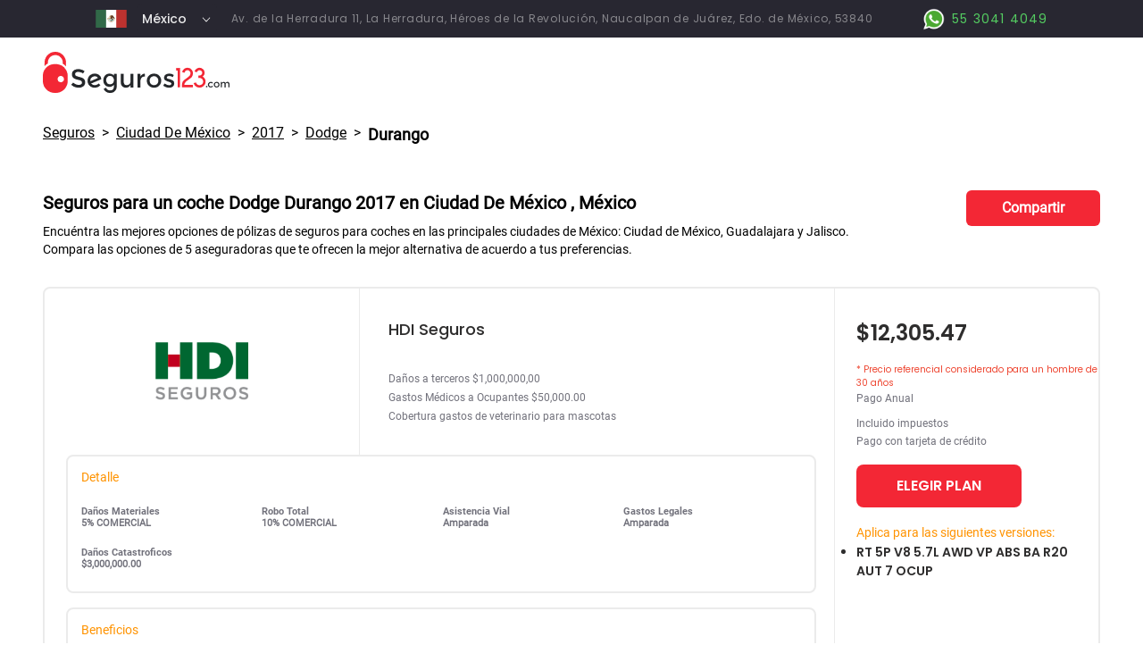

--- FILE ---
content_type: text/html
request_url: https://compara-mexico.seguros123.com/precio-seguros-coches/ciudad-de-mexico/2017/dodge/durango
body_size: 7644
content:
<!DOCTYPE html><html><head><meta charSet="utf-8"/><meta http-equiv="Content-Type" content="text/html;charset=UTF-8"/><title>Seguros123 - Seguro eliges bien</title><link rel="shortcut icon" href="/img/favicon.png"/><link href="/img/apple-touch-icon.png" rel="apple-touch-icon"/><meta name="viewport" content="width=device-width, initial-scale=1"/><meta name="title" content="Cuánto cuesta un seguro para un coche Dodge Durango 2017 en Ciudad De México, México?"/><meta name="description" itemProp="description" content="Compra el seguro de tu coche en 3 minutos. Seguros 123 es la primera tienda online de seguros del país"/><meta itemProp="name" content="Seguros 123"/><meta itemProp="copyrightYear" content="2022"/><meta itemProp="isFamilyFriendly" content="True"/><meta name="revisit-after" content="15 days"/><meta name="robots" content="NOODP"/><meta name="keywords" content="2017,dodge,durango,seguros,carros,coches,autos,mexico,cuidad de mexico,cdmx,guadalajara,monterrey,jalisco,nuevo leon"/><meta name="theme-color" content="#fff"/><meta property="og:type" content="website"/><meta property="og:url" content="https://compara-mexico.seguros123.com/precio-seguros-coches/ciudad-de-mexico/2017/dodge/durango"/><meta property="og:title" content="Cuánto cuesta un seguro para un coche Dodge Durango 2017 en Ciudad De México, México?"/><meta property="og:description" content="Compra el seguro de tu coche en 3 minutos. Seguros 123 es la primera tienda online de seguros del país"/><meta property="og:image" content="https://compara-mexico.seguros123.com/img/s123_social_share.jpg"/><meta property="og:locale" content="es_MX"/><meta name="twitter:card" property="twitter:card" content="summary_large_image"/><meta name="twitter:url" property="twitter:url" content="https://compara-mexico.seguros123.com/precio-seguros-coches/ciudad-de-mexico/2017/dodge/durango"/><meta name="twitter:title" property="twitter:title" content="Cuánto cuesta un seguro para un coche Dodge Durango 2017 en Ciudad De México, México?"/><meta name="twitter:description" property="twitter:description" content="Compra el seguro de tu coche en 3 minutos. Seguros 123 es la primera tienda online de seguros del país"/><meta name="twitter:image" property="twitter:image" content="https://compara-mexico.seguros123.com/img/s123_social_share.jpg"/><script type="application/ld+json">{"@context":"http://www.schema.org","@type":"InsuranceAgency","name":"Seguros 123","url":"https://compara-mexico.seguros123.com/","telephone":"+525530414049","image":["https://compara-mexico.seguros123.com/img/logo.png"],"sameAs":["https://compara-mexico.seguros123.com/precio-seguros-coches/ciudad-de-mexico/2017/dodge/durango","https://www.facebook.com/Seguros123Mexico","https://www.youtube.com/channel/UC9_V2C3uphbCBYEzl1qhDrA","https://www.instagram.com/seguros123_mexico/"],"logo":"https://compara-mexico.seguros123.com/img/logo.png","description":"Seguros 123 es la primera tienda online de seguros del país. \nCompra el seguro de tu coche en 3 minutos.","address":{"@type":"PostalAddress","streetAddress":"Av. de la Herradura 11, La Herradura, Héroes de la Revolución","addressLocality":"Naucalpan de Juárez","addressRegion":"Edo. de México","addressCountry":"México"},"geo":{"@type":"GeoCoordinates","latitude":"19.428142","longitude":"-99.242477"},"hasMap":"https://www.google.com/maps?ll=19.428142,-99.242477","openingHours":"Mo, Tu, We, Th, Fr 09:00-18:00","contactPoint":{"@type":"ContactPoint","telephone":"+525530414049"}}</script><script type="application/ld+json">{"@context":"http://www.schema.org","@type":"WebSite","name":"Seguros 123","url":"https://compara-mexico.seguros123.comprecio-seguros-coches/ciudad-de-mexico/2017/dodge/durango"}</script><link rel="preload" href="/_next/static/css/3cdf2d281fcf89231024.css" as="style"/><link rel="stylesheet" href="/_next/static/css/3cdf2d281fcf89231024.css" data-n-g=""/><noscript data-n-css="true"></noscript><link rel="preload" href="/_next/static/chunks/main-ab3e658a3103f12f1bd3.js" as="script"/><link rel="preload" href="/_next/static/chunks/webpack-618a9f46082a3092d20a.js" as="script"/><link rel="preload" href="/_next/static/chunks/framework.19ecdeaec883bc48275e.js" as="script"/><link rel="preload" href="/_next/static/chunks/commons.70d122d838974a7cf65b.js" as="script"/><link rel="preload" href="/_next/static/chunks/22c52923c71b6ae5af3a9f8ef1d68b8d2fecb885.b8331b07a33d92e93fc5.js" as="script"/><link rel="preload" href="/_next/static/chunks/pages/_app-386f997a4229832b42db.js" as="script"/><link rel="preload" href="/_next/static/chunks/5279ddee2b05bc21fcd7dd8196df4cad2f4293bd.ea6edfecf7a7b3a5287e.js" as="script"/><link rel="preload" href="/_next/static/chunks/a13a61237c0352e87ca0110516c53e577b6e909d.9db1e609c69f8e7d9c63.js" as="script"/><link rel="preload" href="/_next/static/chunks/4f88da7de454b5eb9fb0f53e9dae4fac81750ee3.8ea7e39eb66c8110d9ac.js" as="script"/><link rel="preload" href="/_next/static/chunks/4da4f5b8118533dc15faac8e334f48cf33dae8e0.50d2d3a2a8ae3e227131.js" as="script"/><link rel="preload" href="/_next/static/chunks/5756ac90a751829afc6b836628e4d7b2aaf2af3c.9ad617f2ddd09e74d541.js" as="script"/><link rel="preload" href="/_next/static/chunks/8006b77ad15cdab428cae8f0366c841d18af2e3a.9843660995163f06a49f.js" as="script"/><link rel="preload" href="/_next/static/chunks/375b076e0163b8d8a55e27bc3454b74a8b8be6ab.4eb8270f1bf8003cbd82.js" as="script"/><link rel="preload" href="/_next/static/chunks/pages/precio-seguros-coches/%5Bciudad%5D/%5Banio%5D/%5Bmarca%5D/%5Bmodelo%5D-234121c72d8b947b2698.js" as="script"/><style data-styled="" data-styled-version="5.2.1">.dNmbUs{display:-webkit-box;display:-webkit-flex;display:-ms-flexbox;display:flex;-webkit-flex-direction:column;-ms-flex-direction:column;flex-direction:column;width:100%;height:100%;background-color:#282731;font-weight:normal;text-align:left;-webkit-box-pack:center;-webkit-justify-content:center;-ms-flex-pack:center;justify-content:center;-webkit-align-items:center;-webkit-box-align:center;-ms-flex-align:center;align-items:center;vertical-align:middle;border-radius:5px;max-height:62px;max-width:100px;}/*!sc*/
data-styled.g1[id="styles__Root-sc-1yt1sqk-0"]{content:"dNmbUs,"}/*!sc*/
.jWgZTs{color:black;cursor:pointer;display:-webkit-box;display:-webkit-flex;display:-ms-flexbox;display:flex;-webkit-align-items:center;-webkit-box-align:center;-ms-flex-align:center;align-items:center;width:100%;-webkit-box-pack:'justify';-webkit-justify-content:'space-between';-ms-flex-pack:'justify';justify-content:'space-between';padding:5px;overflow:hidden;text-align:left;}/*!sc*/
@media only screen and (max-width:991px){.jWgZTs{font-size:12px;}}/*!sc*/
data-styled.g6[id="styles__Seleccionado-sc-1yt1sqk-5"]{content:"jWgZTs,"}/*!sc*/
.jAZztl{font-size:'16px';width:95%;font-family:'Poppins-Medium';font-size:14px;font-weight:500;font-stretch:normal;font-style:normal;line-height:normal;-webkit-letter-spacing:normal;-moz-letter-spacing:normal;-ms-letter-spacing:normal;letter-spacing:normal;color:#fff;opacity:0.9;}/*!sc*/
.jAZztl:hover{opacity:0.7;-webkit-transition:ease;transition:ease;}/*!sc*/
data-styled.g7[id="styles__TextoSeleccionado-sc-1yt1sqk-6"]{content:"jAZztl,"}/*!sc*/
.dMoDPX{padding-left:15px;width:15%;color:black;display:-webkit-box;display:-webkit-flex;display:-ms-flexbox;display:flex;-webkit-align-items:flex-end;-webkit-box-align:flex-end;-ms-flex-align:flex-end;align-items:flex-end;-webkit-box-pack:end;-webkit-justify-content:flex-end;-ms-flex-pack:end;justify-content:flex-end;vertical-align:middle;}/*!sc*/
data-styled.g8[id="styles__IconContainer-sc-1yt1sqk-7"]{content:"dMoDPX,"}/*!sc*/
.flVlVS{display:-webkit-box;display:-webkit-flex;display:-ms-flexbox;display:flex;position:relative;-webkit-flex-direction:column;-ms-flex-direction:column;flex-direction:column;width:100%;height:100%;min-width:unset;border:solid 1px #e5e5e5;font-weight:normal;text-align:left;padding-left:20px;padding-right:20px;padding-top:10px;padding-bottom:10px;-webkit-box-pack:center;-webkit-justify-content:center;-ms-flex-pack:center;justify-content:center;-webkit-align-items:center;-webkit-box-align:center;-ms-flex-align:center;align-items:center;vertical-align:middle;border-radius:5px;max-height:62px;background-color:white;}/*!sc*/
data-styled.g10[id="styles__Root-sc-1455msx-0"]{content:"flVlVS,"}/*!sc*/
.fERLys{color:black;cursor:pointer;display:-webkit-box;display:-webkit-flex;display:-ms-flexbox;display:flex;-webkit-align-items:center;-webkit-box-align:center;-ms-flex-align:center;align-items:center;width:100%;-webkit-box-pack:"justify";-webkit-justify-content:"space-between";-ms-flex-pack:"justify";justify-content:"space-between";padding:5px;overflow:hidden;text-align:left;background-color:white;}/*!sc*/
@media only screen and (max-width:991px){.fERLys{font-size:12px;}}/*!sc*/
data-styled.g16[id="styles__Seleccionado-sc-1455msx-6"]{content:"fERLys,"}/*!sc*/
.cIDEwb{font-family:"Poppins-Regular";font-size:"16px";width:95%;font-family:"Roboto-Regular";font-size:16px;font-weight:normal;font-stretch:normal;font-style:normal;line-height:normal;-webkit-letter-spacing:normal;-moz-letter-spacing:normal;-ms-letter-spacing:normal;letter-spacing:normal;color:#414141;opacity:0.47;}/*!sc*/
.cIDEwb:hover{opacity:0.7;-webkit-transition:ease;transition:ease;}/*!sc*/
data-styled.g18[id="styles__TextoDefecto-sc-1455msx-8"]{content:"cIDEwb,"}/*!sc*/
.kBGfby{width:15%;color:black;display:-webkit-box;display:-webkit-flex;display:-ms-flexbox;display:flex;-webkit-align-items:flex-end;-webkit-box-align:flex-end;-ms-flex-align:flex-end;align-items:flex-end;-webkit-box-pack:end;-webkit-justify-content:flex-end;-ms-flex-pack:end;justify-content:flex-end;vertical-align:middle;}/*!sc*/
data-styled.g19[id="styles__IconContainer-sc-1455msx-9"]{content:"kBGfby,"}/*!sc*/
</style></head><body><div id="__next"><div><html lang="es"><main class="container-2xl mx-auto font-roboto" lang="es"><div class="flex flex-col"><div id="header-home" class="py-0 md:py-1 flex flex-row" style="background-color:#282731"><div class="w-1/12 hidden xl:flex"></div><div class=" xl:w-10/12 w-full px-2 xl:px-0 flex flex-row"><div class="w-2/5 md:w-auto flex flex-row justify-center align-middle items-center text-center"><img width="35px" height="20px" alt="Ecuador" title="México" src="/img/mexico.png" loading="lazy"/><div class="ml-3"><div class="styles__Root-sc-1yt1sqk-0 dNmbUs"><div class="styles__Seleccionado-sc-1yt1sqk-5 jWgZTs"><div class="styles__TextoSeleccionado-sc-1yt1sqk-6 jAZztl">México</div><div class="styles__IconContainer-sc-1yt1sqk-7 dMoDPX"><i fill="currentColor" style="display:inline-block;color:#fff"><svg fill="currentColor" style="display:inline-block;vertical-align:middle" height="14" width="14" viewBox="0 0 512 512"><polygon points="396.6,160 416,180.7 256,352 96,180.7 115.3,160 256,310.5 "></polygon></svg></i></div></div></div></div></div><div class="texto-direccion-header xl:flex justify-center align-middle items-center text-center pl-4 hidden">Av. de la Herradura 11, La Herradura, Héroes de la Revolución, Naucalpan de Juárez, Edo. de México, 53840</div><div class="flex flex-grow"></div><div class="w-3/5 md:w-auto texto-ws-header flex flex-row flex-none xl:flex-grow justify-end items-center align-middle"><a class="flex justify-center align-middle items-center" href="https://api.whatsapp.com/send?phone=5215530414049&amp;text=Me%20interesa%20contratar%20un%20seguro%20para%20mi%20auto" title="Contáctanos por Whatsapp" target="_blank" rel="nofollow noreferrer"><img src="/img/whatsapp_boton.png" alt="Logo Whatsapp" style="width:31px;height:31px"/> <span class="flex">55 3041 4049</span></a></div></div><div class="w-1/12  hidden xl:flex"></div></div><div id="logo" class="py-4 px-4 md:px-12" style="background-color:#fff"><a href="/" target="_self" title="Seguros 123"><img width="209" height="47px" alt="Seguros 123" title="Seguros 123" src="/img/banners/logos123.png" loading="lazy"/></a></div><div id="breadcrumbs" class="px-4 md:px-12"><div class="py-4 flex flex-wrap"><div class="text-sm md:text-base underline"><a href="/precio-seguros-coches/">Seguros </a></div><div class="px-2">&gt;</div><div class="text-sm md:text-base underline capitalize"><a href="/precio-seguros-coches/ciudad-de-mexico">Ciudad De México</a></div><div class="px-2">&gt;</div><div class="text-sm md:text-base underline capitalize"><a href="/precio-seguros-coches/ciudad-de-mexico/2017">2017</a></div><div class="px-2">&gt;</div><div class="text-sm md:text-base underline capitalize"><a href="/precio-seguros-coches/ciudad-de-mexico/2017/dodge">dodge</a></div><div class="px-2">&gt;</div><div class="text-base md:text-lg font-bold">Durango</div></div></div><div id="title" class="md:pb-4 flex flex-col py-8 px-4 md:px-12"><div class="flex"><div class="flex flex-col flex-grow"><div class="pb-2"><h1 class="font-bold text-base md:text-xl text-rojo-titulo text-justify md:text-left">Seguros para un coche <span class="capitalize">dodge</span> <span class="capitalize">durango</span> 2017 en <!-- --> <span class="capitalize">Ciudad de México</span> <!-- -->, México</h1></div><div class="flex flex-col"><h2 class="text-sm hidden md:flex">Encuéntra las mejores opciones de pólizas de seguros para coches en las principales ciudades de México: Ciudad de México, Guadalajara y Jalisco.<br/>Compara las opciones de 5 aseguradoras que te ofrecen la mejor alternativa de acuerdo a tus preferencias.</h2><h2 class="text-sm flex md:hidden">Encuéntra las mejores opciones de pólizas de seguros para coches en las principales ciudades de México: Ciudad de México, Guadalajara y Jalisco.</h2></div></div><div class="flex-1 align-middle justify-center hidden md:flex"><div class="boton-compartir-seo" title="Compartir esta página">Compartir</div></div></div></div><div id="planes" class="flex flex-col px-4 md:px-12 pt-4 2xl:m-auto w-full justify-center align-middle items-center"><div id="plan-vehiculos0" class="flex flex-col md:flex-row w-11/12 md:w-full mb-4 borde-secciones" style="background-color:#fff"><div class="flex flex-col w-full md:w-9/12 borde-seccion-logo relative"><div class="flex flex-col md:flex-row h-full relative"><div class="flex flex-col justify-center align-middle items-center text-center borde-seccion-logo w-full md:w-2/5 py-8 md:py-0"><img src="/img/seguros/hdi_logo.png" alt="HDI Seguros" title="HDI Seguros" class="logo-aseguradora"/></div><div class="w-full md:w-3/5 flex flex-col text-left"><div class="nombre-plan mt-8 ml-8 mb-8">HDI Seguros</div><div class="detalle-plan ml-8 mb-8"><p>Daños a terceros $1,000,000,00</p><p>Gastos Médicos a Ocupantes $50,000.00</p><p>Cobertura gastos de veterinario para mascotas</p></div><div class="flex flex-col relative"></div></div></div><div class="relative"><div class="borde-secciones ml-2 md:ml-6 mb-4" style="width:95%"><p class="pl-4 pt-4 boton-detalle">Detalle</p><div class="grid grid-cols-2 md:grid-cols-4 gap-1 py-4 px-4 text-left"><div class="py-2"><p class="text-detalle-plan-titulo">Daños Materiales</p><p class="text-detalle-plan-texto">5% COMERCIAL</p></div><div class="py-2"><p class="text-detalle-plan-titulo">Robo Total</p><p class="text-detalle-plan-texto">10% COMERCIAL</p></div><div class="py-2"><p class="text-detalle-plan-titulo">Asistencia Vial</p><p class="text-detalle-plan-texto">Amparada</p></div><div class="py-2"><p class="text-detalle-plan-titulo">Gastos Legales</p><p class="text-detalle-plan-texto">Amparada</p></div><div class="py-2"><p class="text-detalle-plan-titulo">Daños Catastroficos</p><p class="text-detalle-plan-texto">$3,000,000.00</p></div></div></div></div><div class="relative"><div class="borde-secciones ml-2 md:ml-6 mb-4" style="width:95%"><p class="pl-4 pt-4 boton-detalle">Beneficios</p><div class="py-4 px-4 text-left"><p class="text-detalle-plan-titulo">Cobertura gastos de veterinario para mascotas</p><p class="text-detalle-plan-texto">Cubre gastos de veterinario o cremación en caso de fallecimiento a consecuencia de un accidente de tránsito donde las mascotas (Perros/gatos) que venían como acompañantes dentro del vehículo y hayan resultado lesionadas</p></div></div></div></div><div class="w-full md:w-3/12 pl-6 flex flex-col text-left"><div class="texto-precio-plan mt-8 mb-4">MX$12,305.47</div><div class="mensaje-plan">* Precio referencial considerado para un hombre de 30 años</div><div class="texto-mensaje-plan mb-4"><p class="pb-2">Pago Anual</p><p>Incluido impuestos</p><p>Pago con tarjeta de crédito</p></div><div class="mb-3"><div class="boton-rojo-blanco boton-elegin-plan">ELEGIR PLAN</div></div><div class="py-2"><p class="boton-detalle">Aplica para las siguientes versiones:</p><ul class="list-disc"><li class="texto-mensaje-aplica pr-2 pt-1">RT 5P V8 5.7L AWD VP ABS BA R20 AUT 7 OCUP</li></ul></div></div></div><div id="plan-vehiculos1" class="flex flex-col md:flex-row w-11/12 md:w-full mb-4 borde-secciones" style="background-color:#fff"><div class="flex flex-col w-full md:w-9/12 borde-seccion-logo relative"><div class="flex flex-col md:flex-row h-full relative"><div class="flex flex-col justify-center align-middle items-center text-center borde-seccion-logo w-full md:w-2/5 py-8 md:py-0"><img src="/img/seguros/zurich_logo.png" alt="Zurich" title="Zurich" class="logo-aseguradora"/></div><div class="w-full md:w-3/5 flex flex-col text-left"><div class="nombre-plan mt-8 ml-8 mb-8">Zurich</div><div class="detalle-plan ml-8 mb-8"><p>Daños a terceros $1,500,000.00</p><p>Gastos Médicos a Ocupantes $40,000.00</p><p>Gastos médicos ilimitados para menores de 12 años</p></div><div class="flex flex-col relative"></div></div></div><div class="relative"><div class="borde-secciones ml-2 md:ml-6 mb-4" style="width:95%"><p class="pl-4 pt-4 boton-detalle">Detalle</p><div class="grid grid-cols-2 md:grid-cols-4 gap-1 py-4 px-4 text-left"><div class="py-2"><p class="text-detalle-plan-titulo">Daños Materiales</p><p class="text-detalle-plan-texto">5% COMERCIAL</p></div><div class="py-2"><p class="text-detalle-plan-titulo">Robo Total</p><p class="text-detalle-plan-texto">10% COMERCIAL</p></div><div class="py-2"><p class="text-detalle-plan-titulo">Asistencia Vial</p><p class="text-detalle-plan-texto">Amparada</p></div><div class="py-2"><p class="text-detalle-plan-titulo">Gastos Legales</p><p class="text-detalle-plan-texto">Amparada</p></div><div class="py-2"><p class="text-detalle-plan-titulo">Daños Catastroficos</p><p class="text-detalle-plan-texto">$2,000,000.00</p></div></div></div></div><div class="relative"><div class="borde-secciones ml-2 md:ml-6 mb-4" style="width:95%"><p class="pl-4 pt-4 boton-detalle">Beneficios</p><div class="py-4 px-4 text-left"><p class="text-detalle-plan-titulo">Gastos médicos ilimitados para menores de 12 años</p><p class="text-detalle-plan-texto">Gastos médicos ilimitados para menores de 12 años: En caso de siniestro, los menores de hasta 12 años que viajaban en el vehículo necesitan tratamiento o cirugía hasta los 90 días después del hecho, Zurich reembolsará el costo</p></div></div></div></div><div class="w-full md:w-3/12 pl-6 flex flex-col text-left"><div class="texto-precio-plan mt-8 mb-4">MX$17,311.41</div><div class="mensaje-plan">* Precio referencial considerado para un hombre de 30 años</div><div class="texto-mensaje-plan mb-4"><p class="pb-2">Pago Anual</p><p>Incluido impuestos</p><p>Pago con tarjeta de crédito</p></div><div class="mb-3"><div class="boton-rojo-blanco boton-elegin-plan">ELEGIR PLAN</div></div><div class="py-2"><p class="boton-detalle">Aplica para las siguientes versiones:</p><ul class="list-disc"><li class="texto-mensaje-aplica pr-2 pt-1">RT 5P V8 5.7L AWD VP ABS BA R20 AUT 7 OCUP</li></ul></div></div></div><div id="plan-vehiculos2" class="flex flex-col md:flex-row w-11/12 md:w-full mb-4 borde-secciones" style="background-color:#fff"><div class="flex flex-col w-full md:w-9/12 borde-seccion-logo relative"><div class="flex flex-col md:flex-row h-full relative"><div class="flex flex-col justify-center align-middle items-center text-center borde-seccion-logo w-full md:w-2/5 py-8 md:py-0"><img src="/img/seguros/banorte_logo.png" alt="BANORTE Seguros" title="BANORTE Seguros" class="logo-aseguradora-banorte"/></div><div class="w-full md:w-3/5 flex flex-col text-left"><div class="nombre-plan mt-8 ml-8 mb-8">BANORTE Seguros</div><div class="detalle-plan ml-8 mb-8"><p>Daños a terceros $1,000,000.00</p><p>Gastos Médicos a Ocupantes $40,000.00</p><p>Cobertura de lesión por robo</p></div><div class="flex flex-col relative"></div></div></div><div class="relative"><div class="borde-secciones ml-2 md:ml-6 mb-4" style="width:95%"><p class="pl-4 pt-4 boton-detalle">Detalle</p><div class="grid grid-cols-2 md:grid-cols-4 gap-1 py-4 px-4 text-left"><div class="py-2"><p class="text-detalle-plan-titulo">Daños Materiales</p><p class="text-detalle-plan-texto">5% COMERCIAL</p></div><div class="py-2"><p class="text-detalle-plan-titulo">Robo Total</p><p class="text-detalle-plan-texto">10% COMERCIAL</p></div><div class="py-2"><p class="text-detalle-plan-titulo">Asistencia Vial</p><p class="text-detalle-plan-texto">Amparada</p></div><div class="py-2"><p class="text-detalle-plan-titulo">Gastos Legales</p><p class="text-detalle-plan-texto">Amparada</p></div><div class="py-2"><p class="text-detalle-plan-titulo">Daños Catastroficos</p><p class="text-detalle-plan-texto">$2,000,000.00</p></div></div></div></div><div class="relative"><div class="borde-secciones ml-2 md:ml-6 mb-4" style="width:95%"><p class="pl-4 pt-4 boton-detalle">Beneficios</p><div class="py-4 px-4 text-left"><p class="text-detalle-plan-titulo">Cobertura de lesión por robo</p><p class="text-detalle-plan-texto">Cubrimos cualquier lesión que sufra al tratar de robarle su vehículo dentro de un radio máximo de 2 metros</p></div></div></div></div><div class="w-full md:w-3/12 pl-6 flex flex-col text-left"><div class="texto-precio-plan mt-8 mb-4">MX$21,006.47</div><div class="mensaje-plan">* Precio referencial considerado para un hombre de 30 años</div><div class="texto-mensaje-plan mb-4"><p class="pb-2">Pago Anual</p><p>Incluido impuestos</p><p>Pago con tarjeta de crédito</p></div><div class="mb-3"><div class="boton-rojo-blanco boton-elegin-plan">ELEGIR PLAN</div></div><div class="py-2"><p class="boton-detalle">Aplica para las siguientes versiones:</p><ul class="list-disc"><li class="texto-mensaje-aplica pr-2 pt-1">RT 5P V8 5.7L AWD VP ABS BA R20 AUT 7 OCUP</li></ul></div></div></div><div id="plan-vehiculos3" class="flex flex-col md:flex-row w-11/12 md:w-full mb-4 borde-secciones" style="background-color:#fff"><div class="flex flex-col w-full md:w-9/12 borde-seccion-logo relative"><div class="flex flex-col md:flex-row h-full relative"><div class="flex flex-col justify-center align-middle items-center text-center borde-seccion-logo w-full md:w-2/5 py-8 md:py-0"><img src="/img/seguros/ana_logo.png" alt="ANA Seguros" title="ANA Seguros" class="logo-aseguradora"/></div><div class="w-full md:w-3/5 flex flex-col text-left"><div class="nombre-plan mt-8 ml-8 mb-8">ANA Seguros</div><div class="detalle-plan ml-8 mb-8"><p>Daños a terceros $1,500,000,00</p><p>Gastos Médicos a Ocupantes $40,000.00</p><p>Cobertura daños materiales al interior del vehículo</p></div><div class="flex flex-col relative"></div></div></div><div class="relative"><div class="borde-secciones ml-2 md:ml-6 mb-4" style="width:95%"><p class="pl-4 pt-4 boton-detalle">Detalle</p><div class="grid grid-cols-2 md:grid-cols-4 gap-1 py-4 px-4 text-left"><div class="py-2"><p class="text-detalle-plan-titulo">Daños Materiales</p><p class="text-detalle-plan-texto">5% COMERCIAL</p></div><div class="py-2"><p class="text-detalle-plan-titulo">Robo Total</p><p class="text-detalle-plan-texto">10% COMERCIAL</p></div><div class="py-2"><p class="text-detalle-plan-titulo">Asistencia Vial</p><p class="text-detalle-plan-texto">Amparada</p></div><div class="py-2"><p class="text-detalle-plan-titulo">Gastos Legales</p><p class="text-detalle-plan-texto">Amparada</p></div><div class="py-2"><p class="text-detalle-plan-titulo">Daños Catastroficos</p><p class="text-detalle-plan-texto">$2,000,000.00</p></div></div></div></div><div class="relative"><div class="borde-secciones ml-2 md:ml-6 mb-4" style="width:95%"><p class="pl-4 pt-4 boton-detalle">Beneficios</p><div class="py-4 px-4 text-left"><p class="text-detalle-plan-titulo">Cobertura daños materiales al interior del vehículo</p><p class="text-detalle-plan-texto">Daños ocasionados al interior de autopartes, caseta o cabina destinados al transporte de personas, derivados del intento de robo de partes o accesorios que se encuentren instalados dentro del vehículo asegurado</p></div></div></div></div><div class="w-full md:w-3/12 pl-6 flex flex-col text-left"><div class="texto-precio-plan mt-8 mb-4">MX$21,362.55</div><div class="mensaje-plan">* Precio referencial considerado para un hombre de 30 años</div><div class="texto-mensaje-plan mb-4"><p class="pb-2">Pago Anual</p><p>Incluido impuestos</p><p>Pago con tarjeta de crédito</p></div><div class="mb-3"><div class="boton-rojo-blanco boton-elegin-plan">ELEGIR PLAN</div></div><div class="py-2"><p class="boton-detalle">Aplica para las siguientes versiones:</p><ul class="list-disc"><li class="texto-mensaje-aplica pr-2 pt-1">RT 5P V8 5.7L AWD VP ABS BA R20 AUT 7 OCUP</li></ul></div></div></div><div id="plan-vehiculos4" class="flex flex-col md:flex-row w-11/12 md:w-full mb-4 borde-secciones" style="background-color:#fff"><div class="flex flex-col w-full md:w-9/12 borde-seccion-logo relative"><div class="flex flex-col md:flex-row h-full relative"><div class="flex flex-col justify-center align-middle items-center text-center borde-seccion-logo w-full md:w-2/5 py-8 md:py-0"><img src="/img/seguros/aba_logo.png" alt="CHUBB" title="CHUBB" class="logo-aseguradora"/></div><div class="w-full md:w-3/5 flex flex-col text-left"><div class="nombre-plan mt-8 ml-8 mb-8">CHUBB</div><div class="detalle-plan ml-8 mb-8"><p>Daños a terceros $1,500,000.00</p><p>Gastos Médicos a Ocupantes $40,000.00</p><p>Cobertura de Responsabilidad Civil Familiar </p></div><div class="flex flex-col relative"></div></div></div><div class="relative"><div class="borde-secciones ml-2 md:ml-6 mb-4" style="width:95%"><p class="pl-4 pt-4 boton-detalle">Detalle</p><div class="grid grid-cols-2 md:grid-cols-4 gap-1 py-4 px-4 text-left"><div class="py-2"><p class="text-detalle-plan-titulo">Daños Materiales</p><p class="text-detalle-plan-texto">5% COMERCIAL</p></div><div class="py-2"><p class="text-detalle-plan-titulo">Robo Total</p><p class="text-detalle-plan-texto">10% COMERCIAL</p></div><div class="py-2"><p class="text-detalle-plan-titulo">Asistencia Vial</p><p class="text-detalle-plan-texto">Amparada</p></div><div class="py-2"><p class="text-detalle-plan-titulo">Gastos Legales</p><p class="text-detalle-plan-texto">Amparada</p></div><div class="py-2"><p class="text-detalle-plan-titulo">Daños Catastroficos</p><p class="text-detalle-plan-texto">$2,000,000.00</p></div></div></div></div><div class="relative"><div class="borde-secciones ml-2 md:ml-6 mb-4" style="width:95%"><p class="pl-4 pt-4 boton-detalle">Beneficios</p><div class="py-4 px-4 text-left"><p class="text-detalle-plan-titulo">Cobertura de Responsabilidad Civil Familiar</p><p class="text-detalle-plan-texto">En cobertura amplia, cubre los Daños, perjuicios y daño moral hasta por $500,000 pesos</p></div></div></div></div><div class="w-full md:w-3/12 pl-6 flex flex-col text-left"><div class="texto-precio-plan mt-8 mb-4">MX$24,000.78</div><div class="mensaje-plan">* Precio referencial considerado para un hombre de 30 años</div><div class="texto-mensaje-plan mb-4"><p class="pb-2">Pago Anual</p><p>Incluido impuestos</p><p>Pago con tarjeta de crédito</p></div><div class="mb-3"><div class="boton-rojo-blanco boton-elegin-plan">ELEGIR PLAN</div></div><div class="py-2"><p class="boton-detalle">Aplica para las siguientes versiones:</p><ul class="list-disc"><li class="texto-mensaje-aplica pr-2 pt-1">RT 5P V8 5.7L AWD VP ABS BA R20 AUT 7 OCUP</li></ul></div></div></div><div class="flex-1 align-middle justify-center flex md:hidden"><div class="boton-compartir-seo" title="Compartir esta página">Compartir</div></div></div><div id="linksOtrosSeguros" class="flex flex-col md:flex-row pb-4 px-4 md:px-12"><div class="flex flex-col flex-grow p-2 border-r-0 md:border-r-2"><div class="text-center py-3"><h3 class="font-bold">¿Por qué somos el mejor broker de seguros online del país?</h3></div><div class="flex flex-row items-center"><div class="content-center align-middle justify-center hidden md:block"><img width="100" height="179" alt="Fede" src="/img/fede-seo.png" title="Hola! mi nombre es Fede" loading="lazy"/></div><div class="pl-6"><ul class="list-disc text-sm"><li>Trabajamos con las mejores aseguradoras del país para brindarte el mayor respaldo</li><li>Hacemos de la compra de tu seguro fácil y ágil</li><li>Te asesoramos con los mejores especialistas en seguros</li><li>Con nosotros puedes obtener un ahorro de hasta el 20%</li><li>Te entregamos el seguro que realmente necesitas, con la cobertura ideal</li><li>Compra segura con nuestros protocolos de seguridad y privacidad de información</li></ul></div></div></div><div class="flex flex-col flex-grow p-2"><div class="text-center py-3"><h3 class="font-bold text-rojo-titulo">Pólizas de seguros para otros coches <span class="capitalize">dodge </span></h3></div><div class="flex flex-row"><div class="grid grid-cols-2 lg:grid-cols-3 flex-grow pl-2"><div class="text-left underline py-3"><a href="/precio-seguros-coches/ciudad-de-mexico/2017/dodge/attitude" target="_self"><span class="capitalize">attitude</span></a></div><div class="text-left underline py-3"><a href="/precio-seguros-coches/ciudad-de-mexico/2017/dodge/challenger" target="_self"><span class="capitalize">challenger</span></a></div><div class="text-left underline py-3"><a href="/precio-seguros-coches/ciudad-de-mexico/2017/dodge/charger" target="_self"><span class="capitalize">charger</span></a></div><div class="text-left underline py-3"><a href="/precio-seguros-coches/ciudad-de-mexico/2017/dodge/durango" target="_self"><span class="capitalize">durango</span></a></div><div class="text-left underline py-3"><a href="/precio-seguros-coches/ciudad-de-mexico/2017/dodge/grand-caravan" target="_self"><span class="capitalize">grand-caravan</span></a></div><div class="text-left underline py-3"><a href="/precio-seguros-coches/ciudad-de-mexico/2017/dodge/journey" target="_self"><span class="capitalize">journey</span></a></div><div class="text-left underline py-3"><a href="/precio-seguros-coches/ciudad-de-mexico/2017/dodge/neon" target="_self"><span class="capitalize">neon</span></a></div><div class="text-left underline py-3"><a href="/precio-seguros-coches/ciudad-de-mexico/2017/dodge/viper" target="_self"><span class="capitalize">viper</span></a></div><div class="text-left underline py-3"><a href="/precio-seguros-coches/ciudad-de-mexico/2017/dodge/vision" target="_self"><span class="capitalize">vision</span></a></div></div></div></div></div><div id="formularioInferior" class="flex flex-row py-8 px-4 md:px-12 w-full"><div class="flex flex-grow flex-col md:flex-row md:mr-4 p-2 md:p-8 justify-center w-full" style="background-color:#F32735"><div class="flex flex-col flex-grow"><div class="flex flex-row pb-1 md:pb-3"><div style="color:white" class="font-bold text-base md:text-2xl pt-2 md:pt-0 flex flex-grow">Por favor ingresa los siguientes datos para poder cotizar tu seguro</div><div class="block md:hidden"><img height="45px" width="45px" src="/img/s123_simple_small.png" alt="Seguros123 Logo" title="Seguros 123" loading="lazy"/></div></div><div class="flex flex-col md:flex-row justify-center align-middle items-center w-full"><div class="flex-grow pr-1 lg:pr-4 py-2 md:py-0 w-full md:w-1/5"><div class="styles__Root-sc-1455msx-0 flVlVS"><div class="styles__Seleccionado-sc-1455msx-6 fERLys"><div class="styles__TextoDefecto-sc-1455msx-8 cIDEwb">Ciudad</div><div class="styles__IconContainer-sc-1455msx-9 kBGfby"><i fill="currentColor" style="display:inline-block;color:#f42535"><svg fill="currentColor" style="display:inline-block;vertical-align:middle" height="26" width="26" viewBox="0 0 512 512"><polygon points="396.6,160 416,180.7 256,352 96,180.7 115.3,160 256,310.5 "></polygon></svg></i></div></div></div></div><div class="flex-grow pr-1 lg:pr-4 py-2 md:py-0 w-full md:w-1/5"><div class="styles__Root-sc-1455msx-0 flVlVS"><div class="styles__Seleccionado-sc-1455msx-6 fERLys"><div class="styles__TextoDefecto-sc-1455msx-8 cIDEwb">Año</div><div class="styles__IconContainer-sc-1455msx-9 kBGfby"><i fill="currentColor" style="display:inline-block;color:#f42535"><svg fill="currentColor" style="display:inline-block;vertical-align:middle" height="26" width="26" viewBox="0 0 512 512"><polygon points="396.6,160 416,180.7 256,352 96,180.7 115.3,160 256,310.5 "></polygon></svg></i></div></div></div></div><div class="flex-grow pr-1 lg:pr-4 py-2 md:py-0 w-full md:w-1/5"><div class="styles__Root-sc-1455msx-0 flVlVS"><div class="styles__Seleccionado-sc-1455msx-6 fERLys"><div class="styles__TextoDefecto-sc-1455msx-8 cIDEwb">Marca</div><div class="styles__IconContainer-sc-1455msx-9 kBGfby"><i fill="currentColor" style="display:inline-block;color:#f42535"><svg fill="currentColor" style="display:inline-block;vertical-align:middle" height="26" width="26" viewBox="0 0 512 512"><polygon points="396.6,160 416,180.7 256,352 96,180.7 115.3,160 256,310.5 "></polygon></svg></i></div></div></div></div><div class="flex-grow pr-1 lg:pr-4 py-2 md:py-0 w-full md:w-1/5"><div class="styles__Root-sc-1455msx-0 flVlVS"><div class="styles__Seleccionado-sc-1455msx-6 fERLys"><div class="styles__TextoDefecto-sc-1455msx-8 cIDEwb">Modelo</div><div class="styles__IconContainer-sc-1455msx-9 kBGfby"><i fill="currentColor" style="display:inline-block;color:#f42535"><svg fill="currentColor" style="display:inline-block;vertical-align:middle" height="26" width="26" viewBox="0 0 512 512"><polygon points="396.6,160 416,180.7 256,352 96,180.7 115.3,160 256,310.5 "></polygon></svg></i></div></div></div></div><div class="flex w-full md:w-1/5"><div class="boton-consultar boton-cotizar-mobile m-auto" title="Cotizar seguros para el coche seleccionado" style="cursor:pointer;opacity:">Cotizar</div></div></div></div><div class="hidden lg:block pl-4"><img loading="lazy" height="90px" width="60px" style="height:90px;width:60px" src="/img/s123_simple_medium.png" alt="Seguros123 Logo" title="Seguros 123"/></div></div></div><div id="linksOtrosSeguros" class="flex flex-col md:flex-row pb-4 px-4 md:px-12"><div class="flex flex-col flex-grow p-2"><div class="text-center py-3"><h3 class="text-base md:text-lg font-bold text-rojo-titulo">¿Te interesa asegurar tu coche con una aseguradora en específico?</h3></div><div class="flex flex-row"><div class="grid grid-cols-3 flex-grow"><div class="text-center underline py-3"><a href="/vehiculo" target="_self">Seguros AFIRME</a></div><div class="text-center underline py-3"><a href="/vehiculo" target="_self">ANA Seguros</a></div><div class="text-center underline py-3"><a href="/vehiculo" target="_self">BANORTE Seguros</a></div><div class="text-center underline py-3"><a href="/vehiculo" target="_self">CHUBB</a></div><div class="text-center underline py-3"><a href="/vehiculo" target="_self">GNP Seguros</a></div><div class="text-center underline py-3"><a href="/vehiculo" target="_self">HDI Seguros</a></div><div class="text-center underline py-3"><a href="/vehiculo" target="_self">MAPFRE</a></div><div class="text-center underline py-3"><a href="/vehiculo" target="_self">Quálitas</a></div><div class="text-center underline py-3"><a href="/vehiculo" target="_self">Zurich</a></div></div></div></div></div><div id="barraInferior" class="px-1 md:px-12 py-4 text-center text-sm" style="background-color:#282731"><span class="texto-direccion">Av. de la Herradura 11, La Herradura, Héroes de la Revolución, Naucalpan de Juárez, Edo. de México, 53840 - Telf: <a href="tel:+5215544459014" rel="noreferrer noopener nofollow" class="text-links-direccion">55 4445 9014 - </a><a href="mailto:infomx@seguros123.com" rel="noreferrer noopener nofollow" class="text-links-direccion">infomx@seguros123.com</a></span></div></div></main></html></div></div><script id="__NEXT_DATA__" type="application/json">{"props":{"pageProps":{"modelos":[{"modelo":"attitude","original":"ATTITUDE"},{"modelo":"challenger","original":"CHALLENGER"},{"modelo":"charger","original":"CHARGER"},{"modelo":"durango","original":"DURANGO"},{"modelo":"grand-caravan","original":"GRAND-CARAVAN"},{"modelo":"journey","original":"JOURNEY"},{"modelo":"neon","original":"NEON"},{"modelo":"viper","original":"VIPER"},{"modelo":"vision","original":"VISION"}],"planes":[{"id":"HDI4","insurer":"HDI","nombre":"HDI Seguros","logo":"/img/seguros/hdi_logo.png","emissionValue":"590","ivaTax":"1697.31","netPremium":"10018.16","totalPremium":"12305.47","benefits":["Daños a terceros $1,000,000,00","Gastos Médicos a Ocupantes $50,000.00","Cobertura gastos de veterinario para mascotas"],"error":"","beneficios":[{"titulo":"Cobertura gastos de veterinario para mascotas","texto":"Cubre gastos de veterinario o cremación en caso de fallecimiento a consecuencia de un accidente de tránsito donde las mascotas (Perros/gatos) que venían como acompañantes dentro del vehículo y hayan resultado lesionadas"}],"detalles":{"daniosMateriales":"5% COMERCIAL","roboTotal":"10% COMERCIAL","daniosCatastroficos":"$3,000,000.00","asistenciaVial":"Amparada","gastosLegales":"Amparada"},"seleccionado":false,"formaPago":"anual","permitePago":false,"aplica":["RT 5P V8 5.7L AWD VP ABS BA R20 AUT 7 OCUP"]},{"id":"Zurich2","insurer":"Zurich","nombre":"Zurich","logo":"/img/seguros/zurich_logo.png","emissionValue":"750","ivaTax":"2387.78","netPremium":"14173.63","totalPremium":"17311.41","benefits":["Daños a terceros $1,500,000.00","Gastos Médicos a Ocupantes $40,000.00","Gastos médicos ilimitados para menores de 12 años"],"error":"","beneficios":[{"titulo":"Gastos médicos ilimitados para menores de 12 años","texto":"Gastos médicos ilimitados para menores de 12 años: En caso de siniestro, los menores de hasta 12 años que viajaban en el vehículo necesitan tratamiento o cirugía hasta los 90 días después del hecho, Zurich reembolsará el costo"}],"detalles":{"daniosMateriales":"5% COMERCIAL","roboTotal":"10% COMERCIAL","daniosCatastroficos":"$2,000,000.00","asistenciaVial":"Amparada","gastosLegales":"Amparada"},"seleccionado":false,"formaPago":"anual","permitePago":false,"aplica":["RT 5P V8 5.7L AWD VP ABS BA R20 AUT 7 OCUP"]},{"id":"Banorte1","insurer":"Banorte","nombre":"BANORTE Seguros","logo":"/img/seguros/banorte_logo.png","emissionValue":"500","ivaTax":"2897.44","netPremium":"17609.03","totalPremium":"21006.47","benefits":["Daños a terceros $1,000,000.00","Gastos Médicos a Ocupantes $40,000.00","Cobertura de lesión por robo"],"error":"","beneficios":[{"titulo":"Cobertura de lesión por robo","texto":"Cubrimos cualquier lesión que sufra al tratar de robarle su vehículo dentro de un radio máximo de 2 metros"}],"detalles":{"daniosMateriales":"5% COMERCIAL","roboTotal":"10% COMERCIAL","daniosCatastroficos":"$2,000,000.00","asistenciaVial":"Amparada","gastosLegales":"Amparada"},"seleccionado":false,"formaPago":"anual","permitePago":false,"aplica":["RT 5P V8 5.7L AWD VP ABS BA R20 AUT 7 OCUP"]},{"id":"ANA0","insurer":"ANA","nombre":"ANA Seguros","logo":"/img/seguros/ana_logo.png","emissionValue":"564","ivaTax":"2946.56","netPremium":"17851.99","totalPremium":"21362.55","benefits":["Daños a terceros $1,500,000,00","Gastos Médicos a Ocupantes $40,000.00","Cobertura daños materiales al interior del vehículo"],"error":"","beneficios":[{"titulo":"Cobertura daños materiales al interior del vehículo","texto":"Daños ocasionados al interior de autopartes, caseta o cabina destinados al transporte de personas, derivados del intento de robo de partes o accesorios que se encuentren instalados dentro del vehículo asegurado"}],"detalles":{"daniosMateriales":"5% COMERCIAL","roboTotal":"10% COMERCIAL","daniosCatastroficos":"$2,000,000.00","asistenciaVial":"Amparada","gastosLegales":"Amparada"},"seleccionado":false,"formaPago":"anual","permitePago":false,"aplica":["RT 5P V8 5.7L AWD VP ABS BA R20 AUT 7 OCUP"]},{"id":"ABA3","insurer":"ABA","nombre":"CHUBB","logo":"/img/seguros/aba_logo.png","emissionValue":"600","ivaTax":"3310.45","netPremium":"20090.33","totalPremium":"24000.78","benefits":["Daños a terceros $1,500,000.00","Gastos Médicos a Ocupantes $40,000.00","Cobertura de Responsabilidad Civil Familiar "],"error":"","beneficios":[{"titulo":"Cobertura de Responsabilidad Civil Familiar","texto":"En cobertura amplia, cubre los Daños, perjuicios y daño moral hasta por $500,000 pesos"}],"detalles":{"daniosMateriales":"5% COMERCIAL","roboTotal":"10% COMERCIAL","daniosCatastroficos":"$2,000,000.00","asistenciaVial":"Amparada","gastosLegales":"Amparada"},"seleccionado":false,"formaPago":"anual","permitePago":false,"aplica":["RT 5P V8 5.7L AWD VP ABS BA R20 AUT 7 OCUP"]}],"timestamp":"Mon, 05 Sep 2022 16:37:02 GMT"},"__N_SSG":true},"page":"/precio-seguros-coches/[ciudad]/[anio]/[marca]/[modelo]","query":{"ciudad":"ciudad-de-mexico","anio":"2017","marca":"dodge","modelo":"durango"},"buildId":"3JUcor3uKJhhr4UiHm9gF","runtimeConfig":{},"nextExport":false,"isFallback":false,"gsp":true,"head":[["meta",{"charSet":"utf-8"}],["meta",{"http-equiv":"Content-Type","content":"text/html;charset=UTF-8"}],["title",{"children":"Seguros123 - Seguro eliges bien"}],["link",{"rel":"shortcut icon","href":"/img/favicon.png"}],["link",{"href":"/img/apple-touch-icon.png","rel":"apple-touch-icon"}],["meta",{"name":"viewport","content":"width=device-width, initial-scale=1"}],["meta",{"name":"title","content":"Cuánto cuesta un seguro para un coche Dodge Durango 2017 en Ciudad De México, México?"}],["meta",{"name":"description","itemProp":"description","content":"Compra el seguro de tu coche en 3 minutos. Seguros 123 es la primera tienda online de seguros del país"}],["meta",{"itemProp":"name","content":"Seguros 123"}],["meta",{"itemProp":"copyrightYear","content":"2022"}],["meta",{"itemProp":"isFamilyFriendly","content":"True"}],["meta",{"name":"revisit-after","content":"15 days"}],["meta",{"name":"robots","content":"NOODP"}],["meta",{"name":"keywords","content":"2017,dodge,durango,seguros,carros,coches,autos,mexico,cuidad de mexico,cdmx,guadalajara,monterrey,jalisco,nuevo leon"}],["meta",{"name":"theme-color","content":"#fff"}],["meta",{"property":"og:type","content":"website"}],["meta",{"property":"og:url","content":"https://compara-mexico.seguros123.com/precio-seguros-coches/ciudad-de-mexico/2017/dodge/durango"}],["meta",{"property":"og:title","content":"Cuánto cuesta un seguro para un coche Dodge Durango 2017 en Ciudad De México, México?"}],["meta",{"property":"og:description","content":"Compra el seguro de tu coche en 3 minutos. Seguros 123 es la primera tienda online de seguros del país"}],["meta",{"property":"og:image","content":"https://compara-mexico.seguros123.com/img/s123_social_share.jpg"}],["meta",{"property":"og:locale","content":"es_MX"}],["meta",{"name":"twitter:card","property":"twitter:card","content":"summary_large_image"}],["meta",{"name":"twitter:url","property":"twitter:url","content":"https://compara-mexico.seguros123.com/precio-seguros-coches/ciudad-de-mexico/2017/dodge/durango"}],["meta",{"name":"twitter:title","property":"twitter:title","content":"Cuánto cuesta un seguro para un coche Dodge Durango 2017 en Ciudad De México, México?"}],["meta",{"name":"twitter:description","property":"twitter:description","content":"Compra el seguro de tu coche en 3 minutos. Seguros 123 es la primera tienda online de seguros del país"}],["meta",{"name":"twitter:image","property":"twitter:image","content":"https://compara-mexico.seguros123.com/img/s123_social_share.jpg"}],["script",{"type":"application/ld+json","dangerouslySetInnerHTML":{"__html":"{\"@context\":\"http://www.schema.org\",\"@type\":\"InsuranceAgency\",\"name\":\"Seguros 123\",\"url\":\"https://compara-mexico.seguros123.com/\",\"telephone\":\"+525530414049\",\"image\":[\"https://compara-mexico.seguros123.com/img/logo.png\"],\"sameAs\":[\"https://compara-mexico.seguros123.com/precio-seguros-coches/ciudad-de-mexico/2017/dodge/durango\",\"https://www.facebook.com/Seguros123Mexico\",\"https://www.youtube.com/channel/UC9_V2C3uphbCBYEzl1qhDrA\",\"https://www.instagram.com/seguros123_mexico/\"],\"logo\":\"https://compara-mexico.seguros123.com/img/logo.png\",\"description\":\"Seguros 123 es la primera tienda online de seguros del país. \\nCompra el seguro de tu coche en 3 minutos.\",\"address\":{\"@type\":\"PostalAddress\",\"streetAddress\":\"Av. de la Herradura 11, La Herradura, Héroes de la Revolución\",\"addressLocality\":\"Naucalpan de Juárez\",\"addressRegion\":\"Edo. de México\",\"addressCountry\":\"México\"},\"geo\":{\"@type\":\"GeoCoordinates\",\"latitude\":\"19.428142\",\"longitude\":\"-99.242477\"},\"hasMap\":\"https://www.google.com/maps?ll=19.428142,-99.242477\",\"openingHours\":\"Mo, Tu, We, Th, Fr 09:00-18:00\",\"contactPoint\":{\"@type\":\"ContactPoint\",\"telephone\":\"+525530414049\"}}"}}],["script",{"type":"application/ld+json","dangerouslySetInnerHTML":{"__html":"{\"@context\":\"http://www.schema.org\",\"@type\":\"WebSite\",\"name\":\"Seguros 123\",\"url\":\"https://compara-mexico.seguros123.comprecio-seguros-coches/ciudad-de-mexico/2017/dodge/durango\"}"}}]]}</script><script nomodule="" src="/_next/static/chunks/polyfills-e6100421711224df1778.js"></script><script src="/_next/static/chunks/main-ab3e658a3103f12f1bd3.js" async=""></script><script src="/_next/static/chunks/webpack-618a9f46082a3092d20a.js" async=""></script><script src="/_next/static/chunks/framework.19ecdeaec883bc48275e.js" async=""></script><script src="/_next/static/chunks/commons.70d122d838974a7cf65b.js" async=""></script><script src="/_next/static/chunks/22c52923c71b6ae5af3a9f8ef1d68b8d2fecb885.b8331b07a33d92e93fc5.js" async=""></script><script src="/_next/static/chunks/pages/_app-386f997a4229832b42db.js" async=""></script><script src="/_next/static/chunks/5279ddee2b05bc21fcd7dd8196df4cad2f4293bd.ea6edfecf7a7b3a5287e.js" async=""></script><script src="/_next/static/chunks/a13a61237c0352e87ca0110516c53e577b6e909d.9db1e609c69f8e7d9c63.js" async=""></script><script src="/_next/static/chunks/4f88da7de454b5eb9fb0f53e9dae4fac81750ee3.8ea7e39eb66c8110d9ac.js" async=""></script><script src="/_next/static/chunks/4da4f5b8118533dc15faac8e334f48cf33dae8e0.50d2d3a2a8ae3e227131.js" async=""></script><script src="/_next/static/chunks/5756ac90a751829afc6b836628e4d7b2aaf2af3c.9ad617f2ddd09e74d541.js" async=""></script><script src="/_next/static/chunks/8006b77ad15cdab428cae8f0366c841d18af2e3a.9843660995163f06a49f.js" async=""></script><script src="/_next/static/chunks/375b076e0163b8d8a55e27bc3454b74a8b8be6ab.4eb8270f1bf8003cbd82.js" async=""></script><script src="/_next/static/chunks/pages/precio-seguros-coches/%5Bciudad%5D/%5Banio%5D/%5Bmarca%5D/%5Bmodelo%5D-234121c72d8b947b2698.js" async=""></script><script src="/_next/static/3JUcor3uKJhhr4UiHm9gF/_buildManifest.js" async=""></script><script src="/_next/static/3JUcor3uKJhhr4UiHm9gF/_ssgManifest.js" async=""></script></body></html>

--- FILE ---
content_type: text/css
request_url: https://compara-mexico.seguros123.com/_next/static/css/3cdf2d281fcf89231024.css
body_size: 10087
content:
.input-range__slider{-webkit-appearance:none;-moz-appearance:none;appearance:none;background:#3f51b5;border:1px solid #3f51b5;border-radius:100%;cursor:pointer;display:block;height:1rem;margin-left:-.5rem;margin-top:-.65rem;outline:none;position:absolute;top:50%;transition:transform .3s ease-out,box-shadow .3s ease-out;width:1rem}.input-range__slider:active{transform:scale(1.3)}.input-range__slider:focus{box-shadow:0 0 0 5px rgba(63,81,181,.2)}.input-range--disabled .input-range__slider{background:#ccc;border:1px solid #ccc;box-shadow:none;transform:none}.input-range__slider-container{transition:left .3s ease-out}.input-range__label{color:#aaa;font-family:Helvetica Neue,san-serif;font-size:.8rem;transform:translateZ(0);white-space:nowrap}.input-range__label--max,.input-range__label--min{bottom:-1.4rem;position:absolute}.input-range__label--min{left:0}.input-range__label--max{right:0}.input-range__label--value{position:absolute;top:-1.8rem}.input-range__label-container{left:-50%;position:relative}.input-range__label--max .input-range__label-container{left:50%}.input-range__track{background:#eee;border-radius:.3rem;cursor:pointer;display:block;height:.3rem;position:relative;transition:left .3s ease-out,width .3s ease-out}.input-range--disabled .input-range__track{background:#eee}.input-range__track--background{left:0;margin-top:-.15rem;position:absolute;right:0;top:50%}.input-range__track--active{background:#3f51b5}.input-range{height:1rem;position:relative;width:100%}
/*! tailwindcss v2.2.14 | MIT License | https://tailwindcss.com */

/*! modern-normalize v1.1.0 | MIT License | https://github.com/sindresorhus/modern-normalize */html{-moz-tab-size:4;-o-tab-size:4;tab-size:4;line-height:1.15;-webkit-text-size-adjust:100%}body{margin:0;font-family:system-ui,-apple-system,Segoe UI,Roboto,Helvetica,Arial,sans-serif,Apple Color Emoji,Segoe UI Emoji}hr{height:0;color:inherit}abbr[title]{-webkit-text-decoration:underline dotted;text-decoration:underline dotted}b,strong{font-weight:bolder}code,kbd,pre,samp{font-family:ui-monospace,SFMono-Regular,Consolas,Liberation Mono,Menlo,monospace;font-size:1em}small{font-size:80%}sub,sup{font-size:75%;line-height:0;position:relative;vertical-align:baseline}sub{bottom:-.25em}sup{top:-.5em}table{text-indent:0;border-color:inherit}button,input,optgroup,select,textarea{font-family:inherit;font-size:100%;line-height:1.15;margin:0}button,select{text-transform:none}[type=button],button{-webkit-appearance:button}legend{padding:0}progress{vertical-align:baseline}[type=search]{-webkit-appearance:textfield;outline-offset:-2px}summary{display:list-item}blockquote,dd,dl,figure,h1,h2,h3,h4,h5,h6,hr,p,pre{margin:0}button{background-color:transparent;background-image:none}fieldset,ol,ul{margin:0;padding:0}ol,ul{list-style:none}html{font-family:ui-sans-serif,system-ui,-apple-system,BlinkMacSystemFont,Segoe UI,Roboto,Helvetica Neue,Arial,Noto Sans,sans-serif,Apple Color Emoji,Segoe UI Emoji,Segoe UI Symbol,Noto Color Emoji;line-height:1.5}body{font-family:inherit;line-height:inherit}*,:after,:before{box-sizing:border-box;border:0 solid}hr{border-top-width:1px}img{border-style:solid}textarea{resize:vertical}input::-moz-placeholder,textarea::-moz-placeholder{opacity:1;color:#9ca3af}input:-ms-input-placeholder,textarea:-ms-input-placeholder{opacity:1;color:#9ca3af}input::placeholder,textarea::placeholder{opacity:1;color:#9ca3af}button{cursor:pointer}table{border-collapse:collapse}h1,h2,h3,h4,h5,h6{font-size:inherit;font-weight:inherit}a{text-decoration:inherit}button,input,optgroup,select,textarea{padding:0;line-height:inherit;color:inherit}code,kbd,pre,samp{font-family:ui-monospace,SFMono-Regular,Menlo,Monaco,Consolas,Liberation Mono,Courier New,monospace}audio,canvas,embed,iframe,img,object,svg,video{display:block;vertical-align:middle}img,video{max-width:100%;height:auto}[hidden]{display:none}*,:after,:before{--tw-border-opacity:1;border-color:rgba(229,231,235,var(--tw-border-opacity))}.container{width:100%;margin-right:auto;margin-left:auto}@media (min-width:640px){.container{max-width:640px}}@media (min-width:768px){.container{max-width:768px}}@media (min-width:1024px){.container{max-width:1024px}}@media (min-width:1280px){.container{max-width:1280px}}@media (min-width:1536px){.container{max-width:1536px}}.static{position:static}.fixed{position:fixed}.absolute{position:absolute}.relative{position:relative}.sticky{position:-webkit-sticky;position:sticky}.top-0{top:0}.top-2{top:.5rem}.top-3{top:.75rem}.top-4{top:1rem}.top-8{top:2rem}.top-24{top:6rem}.right-0{right:0}.right-2{right:.5rem}.right-4{right:1rem}.bottom-0{bottom:0}.left-0{left:0}.left-5{left:1.25rem}.z-50{z-index:50}.m-1{margin:.25rem}.m-auto{margin:auto}.mx-0{margin-left:0;margin-right:0}.mx-2{margin-left:.5rem;margin-right:.5rem}.mx-3{margin-left:.75rem;margin-right:.75rem}.mx-4{margin-left:1rem;margin-right:1rem}.mx-6{margin-left:1.5rem;margin-right:1.5rem}.mx-8{margin-left:2rem;margin-right:2rem}.mx-10{margin-left:2.5rem;margin-right:2.5rem}.mx-auto{margin-left:auto;margin-right:auto}.my-2{margin-top:.5rem;margin-bottom:.5rem}.my-4{margin-top:1rem;margin-bottom:1rem}.my-6{margin-top:1.5rem;margin-bottom:1.5rem}.my-10{margin-top:2.5rem;margin-bottom:2.5rem}.mt-0{margin-top:0}.mt-1{margin-top:.25rem}.mt-2{margin-top:.5rem}.mt-3{margin-top:.75rem}.mt-4{margin-top:1rem}.mt-5{margin-top:1.25rem}.mt-6{margin-top:1.5rem}.mt-8{margin-top:2rem}.mt-10{margin-top:2.5rem}.mt-12{margin-top:3rem}.mt-20{margin-top:5rem}.mt-28{margin-top:7rem}.mt-36{margin-top:9rem}.mr-0{margin-right:0}.mr-2{margin-right:.5rem}.mr-3{margin-right:.75rem}.mr-4{margin-right:1rem}.mr-8{margin-right:2rem}.mr-10{margin-right:2.5rem}.mr-12{margin-right:3rem}.mb-0{margin-bottom:0}.mb-1{margin-bottom:.25rem}.mb-2{margin-bottom:.5rem}.mb-3{margin-bottom:.75rem}.mb-4{margin-bottom:1rem}.mb-5{margin-bottom:1.25rem}.mb-6{margin-bottom:1.5rem}.mb-8{margin-bottom:2rem}.mb-10{margin-bottom:2.5rem}.mb-16{margin-bottom:4rem}.mb-24{margin-bottom:6rem}.ml-0{margin-left:0}.ml-2{margin-left:.5rem}.ml-3{margin-left:.75rem}.ml-6{margin-left:1.5rem}.ml-8{margin-left:2rem}.ml-16{margin-left:4rem}.block{display:block}.inline{display:inline}.flex{display:flex}.table{display:table}.grid{display:grid}.hidden{display:none}.h-2{height:.5rem}.h-4{height:1rem}.h-6{height:1.5rem}.h-8{height:2rem}.h-10{height:2.5rem}.h-12{height:3rem}.h-20{height:5rem}.h-24{height:6rem}.h-28{height:7rem}.h-36{height:9rem}.h-44{height:11rem}.h-auto{height:auto}.h-2\/4{height:50%}.h-2\/5{height:40%}.h-3\/5{height:60%}.h-full{height:100%}.w-96{width:24rem}.w-auto{width:auto}.w-1\/2{width:50%}.w-1\/3{width:33.333333%}.w-1\/4{width:25%}.w-3\/4{width:75%}.w-2\/5{width:40%}.w-3\/5{width:60%}.w-2\/6{width:33.333333%}.w-1\/12{width:8.333333%}.w-2\/12{width:16.666667%}.w-3\/12{width:25%}.w-4\/12{width:33.333333%}.w-6\/12{width:50%}.w-8\/12{width:66.666667%}.w-9\/12{width:75%}.w-11\/12{width:91.666667%}.w-full{width:100%}.flex-1{flex:1 1 0%}.flex-none{flex:none}.flex-grow{flex-grow:1}.transform{--tw-translate-x:0;--tw-translate-y:0;--tw-rotate:0;--tw-skew-x:0;--tw-skew-y:0;--tw-scale-x:1;--tw-scale-y:1;transform:translateX(var(--tw-translate-x)) translateY(var(--tw-translate-y)) rotate(var(--tw-rotate)) skewX(var(--tw-skew-x)) skewY(var(--tw-skew-y)) scaleX(var(--tw-scale-x)) scaleY(var(--tw-scale-y))}@-webkit-keyframes spin{to{transform:rotate(1turn)}}@keyframes spin{to{transform:rotate(1turn)}}@-webkit-keyframes ping{75%,to{transform:scale(2);opacity:0}}@keyframes ping{75%,to{transform:scale(2);opacity:0}}@-webkit-keyframes pulse{50%{opacity:.5}}@keyframes pulse{50%{opacity:.5}}@-webkit-keyframes bounce{0%,to{transform:translateY(-25%);-webkit-animation-timing-function:cubic-bezier(.8,0,1,1);animation-timing-function:cubic-bezier(.8,0,1,1)}50%{transform:none;-webkit-animation-timing-function:cubic-bezier(0,0,.2,1);animation-timing-function:cubic-bezier(0,0,.2,1)}}@keyframes bounce{0%,to{transform:translateY(-25%);-webkit-animation-timing-function:cubic-bezier(.8,0,1,1);animation-timing-function:cubic-bezier(.8,0,1,1)}50%{transform:none;-webkit-animation-timing-function:cubic-bezier(0,0,.2,1);animation-timing-function:cubic-bezier(0,0,.2,1)}}.cursor-pointer{cursor:pointer}.resize{resize:both}.list-disc{list-style-type:disc}.grid-cols-1{grid-template-columns:repeat(1,minmax(0,1fr))}.grid-cols-2{grid-template-columns:repeat(2,minmax(0,1fr))}.grid-cols-3{grid-template-columns:repeat(3,minmax(0,1fr))}.grid-cols-6{grid-template-columns:repeat(6,minmax(0,1fr))}.flex-row{flex-direction:row}.flex-col{flex-direction:column}.flex-col-reverse{flex-direction:column-reverse}.flex-wrap{flex-wrap:wrap}.content-center{align-content:center}.items-start{align-items:flex-start}.items-end{align-items:flex-end}.items-center{align-items:center}.justify-start{justify-content:flex-start}.justify-end{justify-content:flex-end}.justify-center{justify-content:center}.justify-between{justify-content:space-between}.gap-1{gap:.25rem}.gap-4{gap:1rem}.space-x-5>:not([hidden])~:not([hidden]){--tw-space-x-reverse:0;margin-right:calc(1.25rem*var(--tw-space-x-reverse));margin-left:calc(1.25rem*(1 - var(--tw-space-x-reverse)))}.overflow-auto{overflow:auto}.overflow-hidden{overflow:hidden}.overflow-x-auto{overflow-x:auto}.overflow-y-auto{overflow-y:auto}.overflow-x-hidden{overflow-x:hidden}.rounded{border-radius:.25rem}.rounded-md{border-radius:.375rem}.rounded-xl{border-radius:.75rem}.border{border-width:1px}.border-r-0{border-right-width:0}.border-gray-200{--tw-border-opacity:1;border-color:rgba(229,231,235,var(--tw-border-opacity))}.bg-black{--tw-bg-opacity:1;background-color:rgba(0,0,0,var(--tw-bg-opacity))}.bg-white{--tw-bg-opacity:1;background-color:rgba(255,255,255,var(--tw-bg-opacity))}.hover\:bg-gray-50:hover{--tw-bg-opacity:1;background-color:rgba(249,250,251,var(--tw-bg-opacity))}.focus\:bg-indigo-50:focus{--tw-bg-opacity:1;background-color:rgba(238,242,255,var(--tw-bg-opacity))}.bg-opacity-0{--tw-bg-opacity:0}.bg-opacity-40{--tw-bg-opacity:0.4}.p-1{padding:.25rem}.p-2{padding:.5rem}.p-4{padding:1rem}.p-5{padding:1.25rem}.p-6{padding:1.5rem}.p-8{padding:2rem}.px-0{padding-left:0;padding-right:0}.px-1{padding-left:.25rem;padding-right:.25rem}.px-2{padding-left:.5rem;padding-right:.5rem}.px-3{padding-left:.75rem;padding-right:.75rem}.px-4{padding-left:1rem;padding-right:1rem}.px-5{padding-left:1.25rem;padding-right:1.25rem}.px-6{padding-left:1.5rem;padding-right:1.5rem}.px-8{padding-left:2rem;padding-right:2rem}.px-10{padding-left:2.5rem;padding-right:2.5rem}.py-0{padding-top:0;padding-bottom:0}.py-2{padding-top:.5rem;padding-bottom:.5rem}.py-3{padding-top:.75rem;padding-bottom:.75rem}.py-4{padding-top:1rem;padding-bottom:1rem}.py-6{padding-top:1.5rem;padding-bottom:1.5rem}.py-8{padding-top:2rem;padding-bottom:2rem}.py-10{padding-top:2.5rem;padding-bottom:2.5rem}.py-12{padding-top:3rem;padding-bottom:3rem}.pt-0{padding-top:0}.pt-1{padding-top:.25rem}.pt-2{padding-top:.5rem}.pt-3{padding-top:.75rem}.pt-4{padding-top:1rem}.pt-5{padding-top:1.25rem}.pt-6{padding-top:1.5rem}.pt-8{padding-top:2rem}.pt-10{padding-top:2.5rem}.pt-12{padding-top:3rem}.pt-16{padding-top:4rem}.pt-36{padding-top:9rem}.pr-0{padding-right:0}.pr-1{padding-right:.25rem}.pr-2{padding-right:.5rem}.pr-3{padding-right:.75rem}.pr-4{padding-right:1rem}.pr-6{padding-right:1.5rem}.pb-0{padding-bottom:0}.pb-1{padding-bottom:.25rem}.pb-2{padding-bottom:.5rem}.pb-3{padding-bottom:.75rem}.pb-4{padding-bottom:1rem}.pb-5{padding-bottom:1.25rem}.pb-6{padding-bottom:1.5rem}.pb-8{padding-bottom:2rem}.pb-12{padding-bottom:3rem}.pb-14{padding-bottom:3.5rem}.pb-16{padding-bottom:4rem}.pl-0{padding-left:0}.pl-1{padding-left:.25rem}.pl-2{padding-left:.5rem}.pl-3{padding-left:.75rem}.pl-4{padding-left:1rem}.pl-6{padding-left:1.5rem}.pl-8{padding-left:2rem}.pl-9{padding-left:2.25rem}.pl-10{padding-left:2.5rem}.pl-12{padding-left:3rem}.pl-24{padding-left:6rem}.text-left{text-align:left}.text-center{text-align:center}.text-right{text-align:right}.text-justify{text-align:justify}.align-top{vertical-align:top}.align-middle{vertical-align:middle}.align-bottom{vertical-align:bottom}.font-roboto{font-family:Roboto,Roboto-Regular,Roboto-Medium,Roboto-Bold,Roboto-Italic}.text-xs{font-size:.75rem;line-height:1rem}.text-sm{font-size:.875rem;line-height:1.25rem}.text-base{font-size:1rem;line-height:1.5rem}.text-lg{font-size:1.125rem}.text-lg,.text-xl{line-height:1.75rem}.text-xl{font-size:1.25rem}.font-bold{font-weight:700}.capitalize{text-transform:capitalize}.text-gray-500{--tw-text-opacity:1;color:rgba(107,114,128,var(--tw-text-opacity))}.underline{text-decoration:underline}*,:after,:before{--tw-shadow:0 0 transparent}.shadow-md{--tw-shadow:0 4px 6px -1px rgba(0,0,0,0.1),0 2px 4px -1px rgba(0,0,0,0.06)}.shadow-2xl,.shadow-md{box-shadow:var(--tw-ring-offset-shadow,0 0 transparent),var(--tw-ring-shadow,0 0 transparent),var(--tw-shadow)}.shadow-2xl{--tw-shadow:0 25px 50px -12px rgba(0,0,0,0.25)}.focus\:outline-none:focus{outline:2px solid transparent;outline-offset:2px}*,:after,:before{--tw-ring-inset:var(--tw-empty,/*!*/ /*!*/);--tw-ring-offset-width:0px;--tw-ring-offset-color:#fff;--tw-ring-color:rgba(59,130,246,0.5);--tw-ring-offset-shadow:0 0 transparent;--tw-ring-shadow:0 0 transparent}.focus\:ring-0:focus{--tw-ring-offset-shadow:var(--tw-ring-inset) 0 0 0 var(--tw-ring-offset-width) var(--tw-ring-offset-color);--tw-ring-shadow:var(--tw-ring-inset) 0 0 0 calc(var(--tw-ring-offset-width)) var(--tw-ring-color);box-shadow:var(--tw-ring-offset-shadow),var(--tw-ring-shadow),var(--tw-shadow,0 0 transparent)}.filter{--tw-blur:var(--tw-empty,/*!*/ /*!*/);--tw-brightness:var(--tw-empty,/*!*/ /*!*/);--tw-contrast:var(--tw-empty,/*!*/ /*!*/);--tw-grayscale:var(--tw-empty,/*!*/ /*!*/);--tw-hue-rotate:var(--tw-empty,/*!*/ /*!*/);--tw-invert:var(--tw-empty,/*!*/ /*!*/);--tw-saturate:var(--tw-empty,/*!*/ /*!*/);--tw-sepia:var(--tw-empty,/*!*/ /*!*/);--tw-drop-shadow:var(--tw-empty,/*!*/ /*!*/);filter:var(--tw-blur) var(--tw-brightness) var(--tw-contrast) var(--tw-grayscale) var(--tw-hue-rotate) var(--tw-invert) var(--tw-saturate) var(--tw-sepia) var(--tw-drop-shadow)}.transition{transition-property:background-color,border-color,color,fill,stroke,opacity,box-shadow,transform,filter,-webkit-backdrop-filter;transition-property:background-color,border-color,color,fill,stroke,opacity,box-shadow,transform,filter,backdrop-filter;transition-property:background-color,border-color,color,fill,stroke,opacity,box-shadow,transform,filter,backdrop-filter,-webkit-backdrop-filter;transition-timing-function:cubic-bezier(.4,0,.2,1);transition-duration:.15s}.transition-colors{transition-property:background-color,border-color,color,fill,stroke;transition-timing-function:cubic-bezier(.4,0,.2,1)}.duration-150,.transition-colors{transition-duration:.15s}.ease-linear{transition-timing-function:linear}@font-face{font-family:Roboto-Black;src:url(/_next/static/media/Roboto-Black.1224b64c95f897e542d9bfdd3861b0ed.ttf) format("truetype");font-display:swap}@font-face{font-family:Roboto-BlackItalic;src:url(/_next/static/media/Roboto-BlackItalic.279b831d1cc21955a97a4b73e07d204e.ttf) format("truetype");font-display:swap}@font-face{font-family:Roboto-Bold;src:url(/_next/static/media/Roboto-Bold.4f39c5796e60c9d8e7327a00e9a4442e.ttf) format("truetype");font-display:swap}@font-face{font-family:Roboto-BoldItalic;src:url(/_next/static/media/Roboto-BoldItalic.ad2445ca4e46908fbf7bb4e0fff71139.ttf) format("truetype");font-display:swap}@font-face{font-family:Roboto-Italic;src:url(/_next/static/media/Roboto-Italic.2a1b89d7506c26fb931b47bbc5d8c926.ttf) format("truetype");font-display:swap}@font-face{font-family:Roboto-Light;src:url(/_next/static/media/Roboto-Light.0cea39826bd36bbfe33076c544e3a1af.ttf) format("truetype");font-display:swap}@font-face{font-family:Roboto-LightItalic;src:url(/_next/static/media/Roboto-LightItalic.f3afeb2d078386350b6657727c8de98e.ttf) format("truetype");font-display:swap}@font-face{font-family:Roboto-Medium;src:url(/_next/static/media/Roboto-Medium.13a29228654d5c5ec9c482a267efa4af.ttf) format("truetype");font-display:swap}@font-face{font-family:Roboto-MediumItalic;src:url(/_next/static/media/Roboto-MediumItalic.17d0cac04a3f124945e14d55323a71d5.ttf) format("truetype");font-display:swap}@font-face{font-family:Roboto-Regular;src:url(/_next/static/media/Roboto-Regular.03523cf578d69fa923226ff457b92d90.ttf) format("truetype");font-display:swap}@font-face{font-family:Roboto-Thin;src:url(/_next/static/media/Roboto-Thin.c38fab23fc1c36894f10dd8014479b53.ttf) format("truetype");font-display:swap}@font-face{font-family:Roboto-ThinItalic;src:url(/_next/static/media/Roboto-ThinItalic.082b9e840d3a498e8a3c8119f3a7132a.ttf) format("truetype");font-display:swap}@font-face{font-family:Poppins-Black;src:url(/_next/static/media/Poppins-Black.eacee5bb9c7fee5939aebf2335e5106a.ttf) format("truetype");font-display:swap}@font-face{font-family:Poppins-BlackItalic;src:url(/_next/static/media/Poppins-BlackItalic.9445d60ed014306b6aec1c69bf9d0174.ttf) format("truetype");font-display:swap}@font-face{font-family:Poppins-Bold;src:url(/_next/static/media/Poppins-Bold.404e299be26d78e6679447ea7cb2d41f.ttf) format("truetype");font-display:swap}@font-face{font-family:Poppins-BoldItalic;src:url(/_next/static/media/Poppins-BoldItalic.b10e7a6e913ca664cbdcb17894f9b419.ttf) format("truetype");font-display:swap}@font-face{font-family:Poppins-ExtraBold;src:url(/_next/static/media/Poppins-ExtraBold.4ed78cd5d64af4efc3c714622b9372d4.ttf) format("truetype");font-display:swap}@font-face{font-family:Poppins-ExtraBoldItalic;src:url(/_next/static/media/Poppins-ExtraBoldItalic.09f84f6035cfbf7c3984b6177d36b516.ttf) format("truetype");font-display:swap}@font-face{font-family:Poppins-ExtraLight;src:url(/_next/static/media/Poppins-ExtraLight.94b768c07879dde09ab4d5f6ad92cbc6.ttf) format("truetype");font-display:swap}@font-face{font-family:Poppins-ExtraLightItalic;src:url(/_next/static/media/Poppins-ExtraLightItalic.9f57e7d4017ef9b93ae75e2c86f00d60.ttf) format("truetype");font-display:swap}@font-face{font-family:Poppins-Italic;src:url(/_next/static/media/Poppins-Italic.ce3fff31c0f262aca227664f6f0d2fa2.ttf) format("truetype");font-display:swap}@font-face{font-family:Poppins-Light;src:url(/_next/static/media/Poppins-Light.f41b63c0bb0963ace821a2b99458c1cd.ttf) format("truetype");font-display:swap}@font-face{font-family:Poppins-LightItalic;src:url(/_next/static/media/Poppins-LightItalic.5ccd942a8800a68d44b6d3f5431909ec.ttf) format("truetype");font-display:swap}@font-face{font-family:Poppins-Medium;src:url(/_next/static/media/Poppins-Medium.9e1bb626874ed49aa343d66b8d66ceaf.ttf) format("truetype");font-display:swap}@font-face{font-family:Poppins-MediumItalic;src:url(/_next/static/media/Poppins-MediumItalic.4e8cea18952c83074ec35f7bf1b176c4.ttf) format("truetype");font-display:swap}@font-face{font-family:Poppins-Regular;src:url(/_next/static/media/Poppins-Regular.8081832fc5cfbf634aa664a9eff0350e.ttf) format("truetype");font-display:swap}@font-face{font-family:Poppins-SemiBold;src:url(/_next/static/media/Poppins-SemiBold.cce5625b56ec678e42021270b84ef400.ttf) format("truetype");font-display:swap}@font-face{font-family:Poppins-SemiBoldItalic;src:url(/_next/static/media/Poppins-SemiBoldItalic.cc7ee35ca49c83d4cfca932a03139f99.ttf) format("truetype");font-display:swap}@font-face{font-family:Poppins-Thin;src:url(/_next/static/media/Poppins-Thin.a61eaf4c2e4d44d6db6a576706e9e6ae.ttf) format("truetype");font-display:swap}@font-face{font-family:Poppins-ThinItalic;src:url(/_next/static/media/Poppins-ThinItalic.32743a4d0c4282e2070b574e6e5038ab.ttf) format("truetype");font-display:swap}body,html{padding:0;margin:0;font-family:-apple-system,Roboto,Poppins,sans-serif}a{color:inherit;text-decoration:none}*{box-sizing:border-box}.mano-link{cursor:pointer}.boton-rojo-blanco{font-size:16px}.boton-rojo-blanco,.boton-rojo-blanco-letra-pequena{border-radius:8px;background-color:#f32735;color:#fff;display:flex;justify-content:center;vertical-align:middle;text-align:center;align-items:center;font-family:Poppins-Semibold;cursor:pointer}.boton-rojo-blanco-letra-pequena{font-size:14px}.boton-desactivado{border-radius:8px;background-color:#72727c;color:#fff;display:flex;justify-content:center;vertical-align:middle;text-align:center;align-items:center;font-family:Poppins-Semibold;font-size:16px;cursor:not-allowed}.boton-blanco-gris{border-radius:8px;border:2px solid #72727c;color:#72727c}.boton-blanco-gris,.boton-blanco-naranja{background-color:#fff;display:flex;justify-content:center;vertical-align:middle;text-align:center;align-items:center;font-family:Poppins-Medium;font-size:14px;cursor:pointer}.boton-blanco-naranja{border-radius:8px;border:2px solid #ff7c38;color:#ff7c38}.boton-blanco-naranja-2{border-radius:8px;background-color:#fff;border:2px solid #ff9300;color:#ff9300;display:flex;justify-content:center;vertical-align:middle;text-align:center;align-items:center;font-family:Poppins-Medium;font-size:14px;cursor:pointer}.texto-checkbox-gris{font-family:Poppins-Regular;font-size:12px;color:#424242}.modal-pago{height:95%}.boton-whatsapp{display:flex;align-items:center;justify-content:center;border-radius:8px;background-color:#fff;font-family:Poppins-Medium;border:2px solid #54cc61;font-size:16px;font-weight:600;text-align:center;color:#54cc61;cursor:pointer;padding-right:24px;padding-left:24px}.texto-deshabilitado,.texto-habilitado{font-family:Poppins-Medium;font-size:14px;font-weight:500;font-stretch:normal;font-style:normal;line-height:normal;letter-spacing:normal;text-align:center;color:#424242}.texto-deshabilitado{opacity:.5}.borde-menu-footer{border:1px solid rgba(225,230,234,.15)}.texto-titulo-footer{font-family:Poppins-SemiBold;font-size:12px;font-weight:600;font-stretch:normal;font-style:normal;line-height:normal;letter-spacing:1.85px;color:#fff}.texto-link-footer{color:#fff}.texto-direccion,.texto-link-footer{font-family:Poppins-Regular;font-size:12px;font-weight:400;font-stretch:normal;font-style:normal;line-height:2;letter-spacing:.75px}.texto-direccion{text-align:center;color:#e7e7e7}.text-links-direccion{color:#ff9300;cursor:pointer}.borde-cuadros{border-right:1px solid rgba(225,230,234,.15);border-bottom:unset}.titulo-avaluo{font-family:Poppins-Medium;font-size:18px;color:#282731}.texto-avaluo{font-family:Poppins-Regular;font-size:14px;color:#72727c}.mensaje-inputs{font-family:Poppins-Regular;font-size:11px;color:#f32735;margin-top:4px}.link-porque-piden{font-family:Poppins-Regular;font-size:12px;color:#282731;text-decoration:underline;cursor:pointer}.mensaje-error{font-family:Poppins-Regular;font-size:11px;color:#ff9300;margin-top:12px}.borde-secciones{border:1.5px solid #ebebeb;border-radius:8px}.borde-secciones-transparente{border:1.5px solid #fff}.borde-secciones-personal{border:unset;border-radius:0}.borde-secciones-modal{border:1.5px solid #ebebeb;border-radius:8px}.texto-titulo{font-size:28px;color:#424242}.texto-subtitulo,.texto-titulo{font-family:Poppins-Regular;font-weight:400;font-stretch:normal;font-style:normal;line-height:normal;letter-spacing:normal}.texto-subtitulo{font-size:20px;color:#2e2d2d}.texto-sabias-titulo{font-family:Poppins-Medium;font-size:16px;font-weight:500;line-height:normal}.texto-sabias-subtitulo,.texto-sabias-titulo{font-stretch:normal;font-style:normal;letter-spacing:normal;color:#72727c}.texto-sabias-subtitulo{font-family:Roboto-Regular;font-size:14px;font-weight:400;line-height:1.71}.cuadro-sabias{border:1px solid #fff;border-radius:8px;background-color:rgba(1,237,255,.1);padding:14px 48px}.titulo-secciones{font-family:Poppins-Semibold;font-size:20px;color:#f42535}.imagen-secciones{width:36px;height:36px}.tamnaio-boton-actualizar{width:120px;height:40px}.linea-borde-inferior-modal-filtros{border-bottom:1px solid #e7e7e7}.fondo-formulario-planes{background-color:#f4f4f4}.link-regresar{font-family:Poppins-Medium;font-size:14px;font-weight:500;color:#ff9300;cursor:pointer}.link-regresar,.titulo-pagina{font-stretch:normal;font-style:normal;line-height:normal;letter-spacing:normal}.titulo-pagina{font-family:Poppins-Semibold;font-size:24px;color:#fff;font-weight:600;opacity:.9}.subtitulo-pagina{font-family:Roboto-Regular;font-size:16px;font-weight:400;font-stretch:normal;font-style:normal;line-height:1.5;letter-spacing:normal;color:#fff;opacity:.8}.subtitulo-pagina-negrita{font-size:18px;font-family:Poppins-Semibold}.logo-aseguradora{width:150px;height:auto}.logo-aseguradora-banorte{width:200px;height:auto}.logo-aseguradora-aza{width:60px;height:auto}.texto-precio-plan{font-family:Poppins-Semibold;font-size:24px;font-weight:600;line-height:normal;color:#2e2d2d}.texto-mensaje-plan,.texto-precio-plan{font-stretch:normal;font-style:normal;letter-spacing:normal}.texto-mensaje-plan{font-family:Roboto-Regular;font-size:12px;font-weight:400;line-height:1.67;color:#72727c}.texto-mensaje-aplica{font-family:Poppins-Semibold;font-size:14px;font-weight:600;font-stretch:normal;font-style:normal;line-height:normal;letter-spacing:normal;color:#2e2d2d}.borde-seccion-logo{border-right:1px solid #ebebeb}.nombre-plan{font-family:Poppins-Medium;font-size:18px;font-weight:500;font-stretch:normal;font-style:normal;line-height:normal;letter-spacing:normal;color:#2e2d2d}.detalle-plan{font-size:12px;line-height:1.83;color:#72727c}.boton-detalle,.detalle-plan{font-family:Roboto-Regular;font-weight:400;font-stretch:normal;font-style:normal;letter-spacing:normal}.boton-detalle{color:#ff9300}.boton-detalle,.boton-detalle-apagado{font-size:14px;line-height:normal;cursor:pointer}.boton-detalle-apagado{font-family:Roboto-Regular;font-weight:400;font-stretch:normal;font-style:normal;letter-spacing:normal;color:#72727c}.boton-elegin-plan{width:185px;height:48px}.boton-descargar-comparativa{width:100%;height:48px}.borde-secciones-seleccionado{border:1px solid #f32735;border-radius:8px}.text-detalle-plan-titulo{font-family:Roboto-Bold}.text-detalle-plan-texto,.text-detalle-plan-titulo{font-size:11px;font-weight:700;font-stretch:normal;font-style:normal;line-height:1.27;letter-spacing:normal;color:#72727c}.text-detalle-plan-texto{font-family:Roboto-Regular}.texto-cargando-titulo{font-family:Poppins-Medium;font-size:32px;font-weight:500;color:#424242}.texto-cargando,.texto-cargando-titulo{font-stretch:normal;font-style:normal;line-height:normal;letter-spacing:normal}.texto-cargando{font-family:Poppins-Regular;font-size:18px;font-weight:400;color:#72727c}.flecha-beneficios,.flecha-detalles{display:block;width:0;height:0;position:relative;border:12px solid transparent;border-bottom-color:#ebebeb;top:0;z-index:999}.titulo-compara-planes{font-family:Poppins-Bold;font-size:12px;font-weight:700;font-stretch:normal;font-style:normal;line-height:normal;letter-spacing:normal;text-align:left;color:#424242}.boton-comparador{width:185px;height:48px}.logo-aseguradora-comparador{width:auto;height:50px;max-width:80px}.borde-comparador{border:1px solid #f32735;border-radius:8px}.boton-whatsapp-plan{display:flex;align-items:center;justify-content:center;border-radius:8px;background-color:#fff;font-family:Poppins-Medium;border:2px solid #54cc61;font-size:16px;font-weight:600;text-align:center;color:#54cc61;cursor:pointer;padding-right:12px;padding-left:12px;width:185px}.contenedor-filtros{border-radius:8px;border:1px solid #ebebeb;background-color:#fff}.texto-ordenar-filtros{font-family:Poppins-Medium;font-weight:500;color:#2e2d2d}.texto-ordenar-filtros,.texto-selecciona-filtros{font-size:14px;font-stretch:normal;font-style:normal;line-height:normal;letter-spacing:normal}.texto-selecciona-filtros{font-family:Poppins-Semibold;font-weight:600;color:#72727c}.texto-filtro-filtros{font-family:Poppins-Medium;font-size:14px;font-weight:500;font-stretch:normal;font-style:normal;line-height:normal;letter-spacing:normal;color:#2e2d2d}.linea-roja-filtros{height:6px;width:80%;background-color:#f32735}.linea-roja-filtros-vertical{height:45px;width:6px;background-color:#f32735;color:#f32735}.boton-ver-mas-filtros{background-color:#f32735;color:#fff;cursor:pointer;font-size:14px}.boton-ver-mas-filtros,.titulo-modal-filtros{font-family:Poppins-Semibold;font-weight:600;font-stretch:normal;font-style:normal;line-height:normal;letter-spacing:normal}.titulo-modal-filtros{font-size:18px;color:#f42535}.titulo-orden-filtros{font-family:Poppins-Semibold;font-weight:600}.texto-orden-filtros,.titulo-orden-filtros{font-size:14px;font-stretch:normal;font-style:normal;line-height:normal;letter-spacing:normal;color:#2e2d2d}.texto-orden-filtros{font-family:Poppins-Medium;font-weight:500}.caja-filtro-deducible{border-radius:8px;box-shadow:0 6px 10px 0 rgba(156,139,141,.14);border:0 solid #72727c;background-color:#f8f8f8;height:200px;width:260px}.flecha-filtro{display:block;width:0;height:0;position:relative;border:12px solid transparent;border-bottom-color:#f4f4f4}.texto-valores-filtro{font-family:Poppins-Regular;font-size:14px;font-weight:400;color:#72727c}.texto-titulo-filtro,.texto-valores-filtro{font-stretch:normal;font-style:normal;line-height:normal;letter-spacing:normal}.texto-titulo-filtro{font-family:Roboto-Medium;font-size:12px;font-weight:500;color:#ff9300}.texto-filtro-seleccionado{font-family:Poppins-Semibold;font-size:14px;font-weight:600}.texto-filtro-pago,.texto-filtro-seleccionado{font-stretch:normal;font-style:normal;line-height:normal;letter-spacing:normal;color:#72727c}.texto-filtro-pago{font-family:Roboto-Regular;font-size:12px;font-weight:400;cursor:pointer}.texto-filtro-pago:hover{font-family:Roboto-Bold}.texto-filtro-pago-destacado{font-family:Roboto-Medium;font-size:12px;font-weight:500;line-height:normal;color:#ff9300}.boton-promocion-ficha,.texto-filtro-pago-destacado{font-stretch:normal;font-style:normal;letter-spacing:normal}.boton-promocion-ficha{background-color:#2e2d2d;color:#fff;border-radius:8px;padding:8px;width:100%;text-align:center;font-family:Roboto-Regular;font-size:14px;font-weight:400;line-height:1.83}.boton-promocion-ficha:hover{background-color:#ff9300;color:#000;font-weight:bolder}.fondo-zebra{background-color:#faf7fa}.fondo-titulo{background-color:rgba(252,1,1,.07)}.titulo-modal-comparador{font-family:Poppins-Medium;font-size:16px;font-weight:500;line-height:normal;color:#2e2d2d}.texto-modal-comparador,.titulo-modal-comparador{font-stretch:normal;font-style:normal;letter-spacing:normal}.texto-modal-comparador{font-family:Roboto-Regular;font-size:12px;font-weight:400;line-height:1.83;color:#72727c}.titulo-texto-modal-comparador{font-family:Roboto-Bold;font-size:10px;line-height:1em;color:#72727c}.texto-costo-comparador,.titulo-beneficio-comparador{font-family:Roboto-Bold;font-size:12px;font-weight:700;font-stretch:normal;font-style:normal;line-height:1.83;letter-spacing:normal;color:#72727c}.nombre-plan-comparador{font-family:Poppins-Medium;font-size:12px;font-weight:500;line-height:normal;text-align:left;color:#2e2d2d}.nombre-plan-comparador,.texto-beneficio-comparador{font-stretch:normal;font-style:normal;letter-spacing:normal}.texto-beneficio-comparador{font-family:Roboto-Regular;font-size:13px;font-weight:400;line-height:1.42;color:#72727c}.texto-mensaje-tarjeta{font-family:Poppins-Bold;font-weight:700}.texto-mensaje-datos-auto,.texto-mensaje-tarjeta{font-size:12px;font-stretch:normal;font-style:normal;line-height:normal;letter-spacing:normal;color:#424242}.texto-mensaje-datos-auto{font-family:Poppins-Regular;font-weight:400}.titulo-modal-pago{font-family:Poppins-Semibold;font-size:24px;font-weight:600;line-height:normal}.subtitulo-modal-pago,.titulo-modal-pago{font-stretch:normal;font-style:normal;letter-spacing:normal;color:#fff}.subtitulo-modal-pago{font-family:Roboto-Regular;font-size:16px;font-weight:400;line-height:1.5}.boton-finalizar-pago{width:185px;height:70px}.titulo-pagina-gracias{font-family:Poppins-Semibold;font-size:28px;font-weight:600;line-height:normal;color:#fff}.titulo-mensaje-gracias,.titulo-pagina-gracias{font-stretch:normal;font-style:normal;letter-spacing:normal}.titulo-mensaje-gracias{font-family:Roboto-Medium;font-size:22px;font-weight:500;line-height:1.09;color:#ff7c38}.botones-gracias{width:215px;height:52px}.texto-whatsapp-gracias{font-family:Roboto-Regular;font-size:10px;font-weight:400;line-height:1.3;color:#72727c}.texto-whatsapp-gracias,.titulo-modal-gracias{font-stretch:normal;font-style:normal;letter-spacing:normal}.titulo-modal-gracias{font-family:Poppins-Semibold;font-size:28px;font-weight:600;line-height:normal;color:#424242}.texto-modal-gracias{font-family:Roboto-Regular;font-size:18px;font-weight:400;font-stretch:normal;font-style:normal;line-height:1.33;letter-spacing:normal;color:#72727c}.texto-comunicaremos{color:#ff7c38;font-family:Poppins-Medium;font-size:14px}.imagen_agente{width:229px;height:229px}.texto-cotizador-vehiculos{font-weight:400;opacity:.47}.texto-cotizador-vehiculos,.texto-cotizador-vehiculos-eliminar{font-family:Roboto-Regular;font-size:16px;font-stretch:normal;font-style:normal;line-height:normal;letter-spacing:normal;color:#414141}.texto-cotizador-vehiculos-eliminar{font-weight:bolder;cursor:pointer}.contenedor-formulario-cotizador-vehiculo{height:450px}.texto-direccion-header{opacity:.5;font-family:Poppins-Regular;font-size:12px;font-weight:400;font-stretch:normal;font-style:normal;line-height:2;letter-spacing:.75px;color:#e7e7e7}.texto-ws-header{font-family:Poppins-Regular;letter-spacing:1.2px;color:#54cc61}.text-promociones,.texto-ws-header{font-size:14px;font-weight:500;font-stretch:normal;font-style:normal;line-height:normal}.text-promociones{color:#ff9300}.text-promociones,.texto-menu{font-family:Poppins-Medium;letter-spacing:normal}.texto-menu{font-size:14px;font-weight:500;font-stretch:normal;font-style:normal;line-height:normal;color:#424242}.contenedor-icono-servicio{margin-left:10px;margin-right:10px}.contenedor-formulario-home{width:95%}.fondo-formulario-home{background-image:radial-gradient(circle,#fff 0,#fdfdfd,#f6f6f6,#eae9e9 50%,#d9d8d8 100%)}.texto-titulo-formulario-home{font-family:Poppins-Medium;font-size:36px;color:#424242}.texto-titulo-formulario-home-bold{font-family:Poppins-Bold}.texto-titulo-formulario-home-subrayado{-webkit-text-decoration-line:underline;text-decoration-line:underline;-webkit-text-decoration-style:line;text-decoration-style:line;-webkit-text-decoration-color:#ff9300;text-decoration-color:#ff9300;text-decoration-thickness:inherit;-webkit-text-decoration-skip-ink:revert;text-decoration-skip-ink:revert;text-decoration-thickness:5px;-webkit-text-underline-position:under;-ms-text-underline-position:below;text-underline-position:under;text-underline-offset:3px}.circulo-iconos{border-radius:30px;border:1px solid #f32735;cursor:pointer}.circulo-iconos,.circulo-iconos-deshabilitado{width:64px;height:64px;align-items:center;justify-content:center;vertical-align:middle;background-color:#fff}.circulo-iconos-deshabilitado{border-radius:30px;border:1px solid #414141;cursor:not-allowed;opacity:.3}.circulo-iconos-selected{border-radius:30px;border:1px solid #f32735;width:64px;height:64px;align-items:center;justify-content:center;vertical-align:middle;cursor:pointer;background-color:#f32735}.texto-checkbox-rojo{color:#e72f3b}.texto-icono-producto{font-family:Poppins-Regular;font-size:14px;color:#f32735;cursor:pointer}.texto-icono-producto-deshabilitado{font-family:Poppins-Regular;font-size:14px;color:#414141;opacity:.47;cursor:not-allowed}.texto-icono-producto-deshabilitado-small{font-size:10px}.borde-formulario{border-right:1px solid #e2e2e2;border-bottom:unset}.titulo-inputs-formulario{font-family:Poppins-Medium;font-size:18px;font-weight:500;font-stretch:normal;font-style:normal;line-height:normal;letter-spacing:normal;color:#414141}.imagen-fondo-home{background-image:url(/img/forma_home.png);background-repeat:no-repeat;background-position:50%}.imagen-fondo-home-amarillo{background-image:url(/img/figura_home_amarilla.png);background-repeat:no-repeat;background-position:top -36px left}.imagen-fondo-home-rojo-testimonios{background-image:url(/img/figura_home_roja_testimonios.png);background-repeat:no-repeat;background-position:bottom -250px left}.texto-fondo-home{font-family:Poppins-Regular;font-size:24px;font-weight:400;font-stretch:normal;font-style:normal;line-height:normal;letter-spacing:normal;color:#fff}.fondo-formulario-vehiculo{background-image:url(/img/fondo_formulario_vehiculo.png);background-repeat:no-repeat;background-position:50%;background-size:cover;height:450px}.texto-titulo-formulario-vehiculo{font-family:Poppins-Regular;font-size:36px;color:#fff}.texto-checkbox-blanco{font-family:Poppins-Regular;font-size:12px;font-weight:400;font-stretch:normal;font-style:normal;line-height:normal;letter-spacing:normal;color:#fff}.texto-checkbox-blanco-subrayado{text-decoration:underline}.texto-checkbox-rojo{font-family:Poppins-Regular;font-size:12px;font-weight:400;font-stretch:normal;font-style:normal;line-height:normal;letter-spacing:normal;color:#f32735}.fondo-beneficios{background-image:linear-gradient(99deg,#2e2d39 -10%,#14141a 50%)}.texto-beneficio{font-family:Poppins-Regular;font-size:13px;font-weight:400;font-stretch:normal;font-style:normal;line-height:normal;letter-spacing:normal;text-align:left;color:#e7e7e7}.texto-beneficio-negrita{font-family:Poppins-Bold}.contenedor-icono-beneficio{width:40px;height:40px;background-color:#ff9300;border-radius:2rem}.letra-trabajamos{font-family:Poppins-Semibold;font-size:24px;font-weight:600;font-stretch:normal;font-style:normal;line-height:normal;letter-spacing:normal;color:#2e2d2d}.logo-trabajamos{width:100px;height:100px}.texto-titulo-somos{font-family:Poppins-Semibold;font-size:24px;font-weight:600;line-height:normal;color:#2e2d2d}.texto-somos,.texto-titulo-somos{font-stretch:normal;font-style:normal;letter-spacing:normal}.texto-somos{font-family:Roboto-Regular;font-size:16px;font-weight:400;line-height:2.13;color:#424242}.texto-somos-negrita{font-family:Roboto-Bold}.texto-somos-rojo{color:#f35a64;text-decoration:underline}.texto-apoyo{font-family:Roboto-Regular;font-size:16px;font-weight:400;font-stretch:normal;font-style:normal;line-height:2.13;letter-spacing:normal;color:#424242}.imagen-fondo-video-somos{background-image:url(/img/fondo_video.png);background-repeat:no-repeat;background-position:100%;height:452px}.imagen-fondo-video-somos-vehiculo{background-image:url(/img/fondo_vide_manchas.png);background-repeat:no-repeat;background-position:100% 100%;height:452px}.texto-video{font-size:16px}.texto-video,.texto-video-vehiculos{font-family:Poppins-Bold;font-weight:700;font-stretch:normal;font-style:normal;line-height:2;letter-spacing:normal;color:#72727c}.texto-video-vehiculos{font-size:14px}.texto-video-subrayado{-webkit-text-decoration-line:underline;text-decoration-line:underline;-webkit-text-decoration-style:line;text-decoration-style:line;-webkit-text-decoration-color:#ff9300;text-decoration-color:#ff9300;text-decoration-thickness:inherit;-webkit-text-decoration-skip-ink:revert;text-decoration-skip-ink:revert;text-decoration-thickness:5px;-webkit-text-underline-position:under;-ms-text-underline-position:below;text-underline-position:under;text-underline-offset:3px}.texto-link-video{font-family:Poppins-Semibold;font-size:18px;font-weight:600;font-stretch:normal;font-style:normal;line-height:normal;letter-spacing:normal;color:#f32735;cursor:pointer}.contenedor-otros-seguros{border-radius:8px;border:1px solid #f2f2f2;background-image:linear-gradient(297deg,#eef1f6 131%,#fcfdfd 0)}.caja-seguro-otros{cursor:pointer}.caja-seguro-otros,.caja-seguro-otros-deshabilitado{padding:22px 10px 16px;border-radius:8px;border:1px solid #e7e7e7;background-color:#fff;width:174px;height:110px}.caja-seguro-otros-deshabilitado{cursor:not-allowed}.caja-seguro-otros:hover{border:1px solid #f32735}.texto-caja-otros,.texto-caja-otros-deshabilitado{font-family:Poppins-Medium;font-size:14px;font-weight:500;font-stretch:normal;font-style:normal;line-height:normal;letter-spacing:normal;text-align:center;color:#424242}.texto-caja-otros-deshabilitado{opacity:.47}.texto-caja-otros-deshabilitado-pequenio{font-size:10px}.texto-titulo-otros{font-family:Poppins-Bold;font-size:24px;font-weight:700;font-stretch:normal;font-style:normal;line-height:normal;letter-spacing:normal;color:#2e2d2d}.texto-titulo-surayado-otros{-webkit-text-decoration-line:underline;text-decoration-line:underline;-webkit-text-decoration-style:line;text-decoration-style:line;-webkit-text-decoration-color:#ff9300;text-decoration-color:#ff9300;text-decoration-thickness:inherit;-webkit-text-decoration-skip-ink:revert;text-decoration-skip-ink:revert;text-decoration-thickness:5px;-webkit-text-underline-position:under;-ms-text-underline-position:below;text-underline-position:under;text-underline-offset:3px}.texto-otros{font-family:Roboto-Regular;font-size:16px;font-weight:400;font-stretch:normal;font-style:normal;line-height:2.13;letter-spacing:normal;color:#424242}.imagen-fondo-home-rojo-somos{background-position:bottom 0 left}.imagen-fondo-home-rojo-somos,.imagen-fondo-home-rojo-somos-1{background-image:url(/img/figura_home_roja_otros.png);background-repeat:no-repeat}.imagen-fondo-home-rojo-somos-1{background-position:bottom -450px left}.titulo-formulario-contacto{font-family:Poppins-Semibold;font-size:24px;font-weight:600;line-height:normal;color:#2e2d2d}.texto-formulario-contacto,.titulo-formulario-contacto{font-stretch:normal;font-style:normal;letter-spacing:normal}.texto-formulario-contacto{font-family:Roboto-Regular;font-size:16px;font-weight:400;line-height:2.13;color:#424242}.boton-enviar-contacto{width:164px;height:70px}.iframe-mapa{width:100%;height:500px}.encabezado-blog{font-size:24px;color:#2e2d2d}.encabezado-blog,.titulo-blog{font-family:Poppins-Semibold;font-weight:600;font-stretch:normal;font-style:normal;line-height:normal;letter-spacing:normal}.titulo-blog{font-size:16px;color:#132830}.texto-blog{font-family:Roboto-Regular;font-weight:400;line-height:1.71;color:#9b9b9b}.texto-blog,.texto-mas-blog{font-size:14px;font-stretch:normal;font-style:normal;letter-spacing:normal}.texto-mas-blog{font-family:Poppins-Bold;font-weight:700;line-height:normal;color:#f32735;cursor:pointer}.imagen-fondo-contacto-rojo{background-image:url(/img/figura_roja_contacto.png);background-repeat:no-repeat;background-position:top 15px left}.imagen-fondo-contacto-amarillo{background-image:url(/img/figura_amarilla_contacto.png);background-repeat:no-repeat;background-position:50%}.titulo-testimonios{font-size:18px;line-height:normal;color:#ff9300}.mensaje-testimonios,.titulo-testimonios{font-family:Poppins-Semibold;font-weight:600;font-stretch:normal;font-style:normal;letter-spacing:normal}.mensaje-testimonios{font-size:24px;line-height:1.5;color:#424242}.texto-testimonio{font-size:18px;line-height:1.5;color:#7b7b7b}.nombre-testimonio,.texto-testimonio{font-family:Roboto-Medium;font-weight:500;font-stretch:normal;font-style:normal;letter-spacing:normal}.nombre-testimonio{font-size:16px;line-height:1.69;color:#000}.fecha-testimonio{opacity:.59;font-family:Roboto-Regular;font-size:14px;font-weight:400;font-stretch:normal;font-style:normal;line-height:1.93;letter-spacing:normal;color:#000}.caja-testimonio{margin:0 0 0 14px;padding:23px 40px 9px 22px;border-radius:7px;box-shadow:-16px 18px 44px 0 hsla(0,0%,71.4%,.56);background-color:#fff}.banner-1-background-home{background-image:url(/img/banners/fondo-banner1.png);background-position:50%;background-repeat:no-repeat;background-size:cover;height:513px}.banner-1-mobile-background-home{background-image:linear-gradient(155deg,#2c2c39 24%,#14141a 109%);height:513px}.titulo-banner-1{font-family:Poppins-Bold;font-size:24px;font-weight:700;text-align:left;color:#fff}.texto-banner-1{font-family:Poppins-Regular;font-size:16px;text-align:left;color:#fff}.titulo-banner-2{font-family:Poppins-Bold;font-size:24px;font-weight:700;text-align:left;color:#fff}.texto-banner-2{font-family:Poppins-Regular;font-size:16px;text-align:left;color:#fff}.barra-amarilla-1{height:8px;background-color:#ff930f}.banner-2-background-home,.banner-3-background-home{background-image:url(/img/banners/fondo-banner3.png);background-position:50%;background-repeat:no-repeat;background-size:cover;height:513px}.banner-2-mobile-background-home{background-image:linear-gradient(155deg,#2c2c39 24%,#14141a 109%);height:513px}.titulo-banner-3{font-family:Poppins-Bold;font-size:24px;font-weight:700;text-align:left;color:#fff}.texto-banner-3{line-height:2.13;color:#fff}.texto-2-banner-3,.texto-banner-3{font-family:Poppins-Regular;font-size:36px}.texto-2-banner-3{line-height:0;color:#ff9300}.boton-amarillo-blanco{border-radius:8px;background-color:#ff9300;color:#fff;display:flex;justify-content:center;vertical-align:middle;text-align:center;align-items:center;font-family:Poppins-Regular;font-size:12px}.titulo-ventajas{font-family:Poppins-Semibold;font-size:24px;font-weight:600;line-height:normal;color:#2e2d2d}.texto-ventajas,.titulo-ventajas{font-stretch:normal;font-style:normal;letter-spacing:normal}.texto-ventajas{font-family:Roboto-Regular;font-size:16px;font-weight:400;line-height:2.13;color:#424242}.titulo-que-cubre{font-family:Poppins-Semibold;font-size:24px;font-weight:600;line-height:normal;color:#2e2d2d}.texto-que-cubre,.titulo-que-cubre{font-stretch:normal;font-style:normal;letter-spacing:normal}.texto-que-cubre{font-family:Roboto-Regular;font-size:16px;font-weight:400;line-height:2.13;color:#424242}.caja-que-cubre{padding:18.6px 50px 67px;border-radius:8px;border:1px solid #ebebeb;background-color:#f6f6f6}.titulo-caja-que-cubre{font-family:Poppins-Semibold;font-size:18px;font-weight:600;line-height:normal;color:#2e2d2d}.texto-caja-que-cubre,.titulo-caja-que-cubre{font-stretch:normal;font-style:normal;letter-spacing:normal}.texto-caja-que-cubre{font-family:Roboto-Regular;font-size:16px;font-weight:400;line-height:2.13;color:#424242}.boton-compartir-seo{background-color:#f32735;cursor:pointer}.boton-compartir-seo,.boton-compartir-seo-desactivado{color:#fff;width:150px;height:40px;border-radius:6px;display:flex;justify-content:center;align-items:center;vertical-align:middle;font-weight:700}.boton-compartir-seo-desactivado{background-color:#414141;cursor:progress}.boton-consultar{background-color:#fff;color:#f32735;border:1px solid #414141;width:150px;height:40px;border-radius:6px;display:flex;justify-content:center;align-items:center;vertical-align:middle;font-weight:700;cursor:pointer}.input-false-select{display:flex;flex-direction:column;width:100%;height:100%;border:1px solid #e5e5e5;background-color:#fff;color:#000;justify-content:"space-between";overflow:hidden;padding:15px 20px;border-radius:5px;max-height:62px}.mensaje-plan{font-family:Poppins-Regular;font-size:10px;font-weight:500;color:#ee4530}.titulo-modal-seo{font-family:Poppins-Semibold;font-size:14px;color:#f42535}.titulo-plan-modal-seo{font-family:Roboto-Regular;font-size:18px;color:#424242}.mini-modal-seo{background-color:#fff;border-radius:8px;border:1px solid #ebebeb}.texto-titulo-descuento{font-family:Roboto-Regular;font-size:16px;color:#424242;line-height:1}.texto-titulo-porcentaje-descuento{font-family:Roboto-Medium;font-size:22px;color:#f42535;line-height:1}.texto-titulo-numero-porcentaje-descuento{font-size:34px}.borde-banner-descuento{border-top:1px solid #72727c;border-left:1px solid #72727c;border-right:1px solid #72727c;border-radius:8px 8px 0 0}.borde-banner-descuento-apagado{border:1px solid #f32735;border-radius:8px 8px 0 0}.letra-banner-descuento-apagado{font-family:Roboto-Medium;font-size:18px;color:#fff;line-height:1}.react-multiple-carousel__arrow--left{left:0!important}.react-multiple-carousel__arrow--right{right:0!important}.awssld__bullets{position:absolute;bottom:34px!important;z-index:99999999!important}.awssld__bullets .awssld__bullets--active{transform:none!important;opacity:1!important}.awssld__bullets button{width:38px!important;height:5px!important;margin:0 10px 0 0!important;background-color:#fff!important;border-radius:0!important;opacity:.5!important}.awssld__content{background-color:transparent!important}@media only screen and (min-width:1600px){.boton-consultar{width:220px}.modal-pago{height:800px}}@media only screen and (max-width:1024px){.iframe-mapa{height:600px}.texto-2-banner-3{font-size:24px}.boton-whatsapp{font-size:14px;padding-right:6px;padding-left:6px}.boton-whatsapp-plan{width:90%;padding-top:6px;padding-bottom:6px}.boton-elegin-plan{width:95%}.boton-rojo-blanco-letra-pequena{font-size:12px}}@media only screen and (max-width:991px){.input-false-select{font-size:12px}.boton-cotizar-mobile{width:150px;font-size:14px}.boton-consultar{width:100px}.boton-compartir-seo{height:40px}.titulo-modal-comparador{font-size:14px}.borde-menu-footer{border:unset}.borde-cuadros{border-bottom:1px solid rgba(225,230,234,.15);border-right:unset}.borde-formulario{border-right:unset;border-bottom:1px solid #e2e2e2}.borde-seccion-logo{border-bottom:1px solid #ebebeb;border-right:unset}.borde-secciones-personal{border:1px solid #ebebeb;border-radius:8px}.borde-secciones-modal{border:unset;border-radius:0}}@media only screen and (max-width:767px){.nombre-plan-comparador,.titulo-modal-comparador{font-size:10px}.logo-aseguradora{width:80px;height:auto}.texto-modal-comparador,.titulo-beneficio-comparador{font-size:10px}.awssld__bullets{position:absolute;bottom:8px!important}.imagen_agente{width:149px;height:149px}.texto-titulo-formulario-vehiculo{font-size:24px}.fondo-formulario-vehiculo{background-image:url(/img/fondo_formulario_vehiculo_mobile.png);background-repeat:no-repeat;background-position:0 0;background-size:unset;height:auto}.titulo-banner-2{font-size:18px}.texto-banner-2{font-size:12px}.texto-banner-3{font-size:24px}.texto-2-banner-3{font-size:22px}.texto-selecciona-filtros{font-family:Poppins-Medium;font-size:14px;font-weight:600;font-stretch:normal;font-style:normal;line-height:normal;letter-spacing:normal;color:#2e2d2d}.fondo-formulario-planes{background-color:#fff}.titulo-ventajas{font-size:18px}.texto-testimonio,.texto-ventajas{font-size:14px}.mensaje-testimonios{font-size:18px}.titulo-testimonios{font-size:16px}.iframe-mapa{width:90%;height:330px;margin-left:20px}.boton-enviar-contacto{width:100%}.titulo-formulario-contacto{font-size:18px}.texto-formulario-contacto{font-size:14px}.boton-finalizar-pago{width:100%}.texto-titulo-otros{font-size:18px}.caja-roja-seguro-otros{padding:34px 0 16px;width:120px}.caja-seguro-otros{padding:34px 0 16px;width:130px}.caja-seguro-otros-deshabilitado{padding:34px 10px 16px 11px;width:130px}.imagen-fondo-video-somos{background-image:url(/img/fondo_video_limpio.png);background-repeat:no-repeat;background-position:50%;height:360px}.texto-icono-producto,.texto-icono-producto-deshabilitado{font-size:12px}.contenedor-icono-servicio{margin-left:50px;margin-right:50px;text-align:center;display:block;align-items:center;justify-content:center;align-content:center}.circulo-iconos,.circulo-iconos-deshabilitado,.circulo-iconos-selected{width:54px;height:54px}.contenedor-formulario-home{width:95%}.fondo-formulario-home{background-image:radial-gradient(circle at 50% 30%,#fff,#fdfdfd,#f6f6f6,#eae9e9,#d9d8d8,#c4c3c2,#c1c0bf)}.texto-titulo-formulario-home{font-family:Poppins-Regular;font-size:18px;color:#424242}.texto-somos{font-size:14px}.texto-titulo-somos{font-size:18px}.texto-beneficio-comparador{font-size:10px}.letra-trabajamos{font-size:18px}.boton-comparador{width:105px;height:48px}.tamnaio-boton-actualizar{width:100%}.titulo-secciones{font-size:18px}.titulo-modal-seo{font-size:14px}.texto-subtitulo{font-size:16px}.texto-deshabilitado,.texto-habilitado{font-size:12px}.cuadro-sabias{padding-left:36px;padding-right:36px}}@media (min-width:640px){.sm\:w-10\/12{width:83.333333%}}@media (min-width:768px){.md\:fixed{position:fixed}.md\:absolute{position:absolute}.md\:bottom-4{bottom:1rem}.md\:mx-6{margin-left:1.5rem;margin-right:1.5rem}.md\:mx-10{margin-left:2.5rem;margin-right:2.5rem}.md\:my-4{margin-top:1rem;margin-bottom:1rem}.md\:my-6{margin-top:1.5rem;margin-bottom:1.5rem}.md\:my-12{margin-top:3rem;margin-bottom:3rem}.md\:mt-0{margin-top:0}.md\:mt-14{margin-top:3.5rem}.md\:mt-40{margin-top:10rem}.md\:mt-60{margin-top:15rem}.md\:mr-2{margin-right:.5rem}.md\:mr-4{margin-right:1rem}.md\:mr-10{margin-right:2.5rem}.md\:mb-0{margin-bottom:0}.md\:mb-2{margin-bottom:.5rem}.md\:mb-4{margin-bottom:1rem}.md\:mb-8{margin-bottom:2rem}.md\:mb-10{margin-bottom:2.5rem}.md\:mb-60{margin-bottom:15rem}.md\:ml-0{margin-left:0}.md\:ml-2{margin-left:.5rem}.md\:ml-6{margin-left:1.5rem}.md\:ml-8{margin-left:2rem}.md\:ml-10{margin-left:2.5rem}.md\:ml-12{margin-left:3rem}.md\:block{display:block}.md\:flex{display:flex}.md\:hidden{display:none}.md\:h-8{height:2rem}.md\:h-12{height:3rem}.md\:h-20{height:5rem}.md\:h-24{height:6rem}.md\:h-28{height:7rem}.md\:h-36{height:9rem}.md\:w-72{width:18rem}.md\:w-auto{width:auto}.md\:w-1\/2{width:50%}.md\:w-2\/3{width:66.666667%}.md\:w-1\/4{width:25%}.md\:w-3\/4{width:75%}.md\:w-1\/5{width:20%}.md\:w-2\/5{width:40%}.md\:w-3\/5{width:60%}.md\:w-2\/6{width:33.333333%}.md\:w-3\/6{width:50%}.md\:w-2\/12{width:16.666667%}.md\:w-3\/12{width:25%}.md\:w-4\/12{width:33.333333%}.md\:w-5\/12{width:41.666667%}.md\:w-6\/12{width:50%}.md\:w-8\/12{width:66.666667%}.md\:w-9\/12{width:75%}.md\:w-10\/12{width:83.333333%}.md\:w-11\/12{width:91.666667%}.md\:w-full{width:100%}.md\:grid-cols-4{grid-template-columns:repeat(4,minmax(0,1fr))}.md\:flex-row{flex-direction:row}.md\:items-start{align-items:flex-start}.md\:items-end{align-items:flex-end}.md\:justify-start{justify-content:flex-start}.md\:justify-end{justify-content:flex-end}.md\:justify-center{justify-content:center}.md\:gap-16{gap:4rem}.md\:border-r-2{border-right-width:2px}.md\:p-4{padding:1rem}.md\:p-6{padding:1.5rem}.md\:p-8{padding:2rem}.md\:px-0{padding-left:0;padding-right:0}.md\:px-2{padding-left:.5rem;padding-right:.5rem}.md\:px-4{padding-left:1rem;padding-right:1rem}.md\:px-6{padding-left:1.5rem;padding-right:1.5rem}.md\:px-8{padding-left:2rem;padding-right:2rem}.md\:px-12{padding-left:3rem;padding-right:3rem}.md\:py-0{padding-top:0;padding-bottom:0}.md\:py-1{padding-top:.25rem;padding-bottom:.25rem}.md\:py-2{padding-top:.5rem;padding-bottom:.5rem}.md\:py-4{padding-top:1rem;padding-bottom:1rem}.md\:py-6{padding-top:1.5rem;padding-bottom:1.5rem}.md\:py-8{padding-top:2rem;padding-bottom:2rem}.md\:py-24{padding-top:6rem;padding-bottom:6rem}.md\:pt-0{padding-top:0}.md\:pt-7{padding-top:1.75rem}.md\:pt-10{padding-top:2.5rem}.md\:pt-28{padding-top:7rem}.md\:pr-0{padding-right:0}.md\:pr-1{padding-right:.25rem}.md\:pr-2{padding-right:.5rem}.md\:pr-4{padding-right:1rem}.md\:pr-12{padding-right:3rem}.md\:pr-20{padding-right:5rem}.md\:pb-0{padding-bottom:0}.md\:pb-3{padding-bottom:.75rem}.md\:pb-4{padding-bottom:1rem}.md\:pb-8{padding-bottom:2rem}.md\:pl-0{padding-left:0}.md\:pl-1{padding-left:.25rem}.md\:pl-2{padding-left:.5rem}.md\:pl-6{padding-left:1.5rem}.md\:pl-12{padding-left:3rem}.md\:pl-72{padding-left:18rem}.md\:text-left{text-align:left}.md\:text-center{text-align:center}.md\:text-right{text-align:right}.md\:text-base{font-size:1rem;line-height:1.5rem}.md\:text-lg{font-size:1.125rem;line-height:1.75rem}.md\:text-xl{font-size:1.25rem;line-height:1.75rem}.md\:text-2xl{font-size:1.5rem;line-height:2rem}}@media (min-width:1024px){.lg\:ml-4{margin-left:1rem}.lg\:block{display:block}.lg\:flex{display:flex}.lg\:hidden{display:none}.lg\:h-32{height:8rem}.lg\:h-3\/5{height:60%}.lg\:w-2\/3{width:66.666667%}.lg\:w-1\/4{width:25%}.lg\:w-2\/4{width:50%}.lg\:w-4\/12{width:33.333333%}.lg\:w-9\/12{width:75%}.lg\:grid-cols-3{grid-template-columns:repeat(3,minmax(0,1fr))}.lg\:flex-row{flex-direction:row}.lg\:py-0{padding-top:0;padding-bottom:0}.lg\:pt-16{padding-top:4rem}.lg\:pt-28{padding-top:7rem}.lg\:pr-4{padding-right:1rem}.lg\:pl-12{padding-left:3rem}}@media (min-width:1280px){.xl\:mx-0{margin-left:0;margin-right:0}.xl\:flex{display:flex}.xl\:hidden{display:none}.xl\:w-8\/12{width:66.666667%}.xl\:w-10\/12{width:83.333333%}.xl\:flex-grow{flex-grow:1}.xl\:flex-row{flex-direction:row}.xl\:justify-end{justify-content:flex-end}.xl\:px-0{padding-left:0;padding-right:0}.xl\:px-2{padding-left:.5rem;padding-right:.5rem}.xl\:pr-48{padding-right:12rem}.xl\:pb-0{padding-bottom:0}.xl\:pl-12{padding-left:3rem}.xl\:pl-32{padding-left:8rem}.xl\:pl-60{padding-left:15rem}.xl\:pl-96{padding-left:24rem}}@media (min-width:1536px){.\32xl\:m-auto{margin:auto}.\32xl\:flex{display:flex}}.input-range__slider{background:#ff9300;border:none}.input-range__track{background:#ddd;height:5px}.input-range__track--active{background:#ff9300}.input-range__label--max .input-range__label-container,.input-range__label--min .input-range__label-container,.input-range__label--value .input-range__label-container{display:none}

--- FILE ---
content_type: application/x-javascript
request_url: https://compara-mexico.seguros123.com/_next/static/chunks/4f88da7de454b5eb9fb0f53e9dae4fac81750ee3.8ea7e39eb66c8110d9ac.js
body_size: 2524
content:
(window.webpackJsonp_N_E=window.webpackJsonp_N_E||[]).push([[8],{"7/s4":function(t,r,e){"use strict";var n,a=e("hKbo"),u=(n=a)&&n.__esModule?n:{default:n};t.exports=u.default},BfKC:function(t,r,e){"use strict";e.d(r,"u",(function(){return h})),e.d(r,"x",(function(){return x})),e.d(r,"z",(function(){return w})),e.d(r,"B",(function(){return m})),e.d(r,"w",(function(){return y})),e.d(r,"v",(function(){return g})),e.d(r,"y",(function(){return O})),e.d(r,"A",(function(){return _})),e.d(r,"C",(function(){return L})),e.d(r,"q",(function(){return T})),e.d(r,"n",(function(){return N})),e.d(r,"s",(function(){return S})),e.d(r,"t",(function(){return E})),e.d(r,"m",(function(){return M})),e.d(r,"p",(function(){return C})),e.d(r,"r",(function(){return I})),e.d(r,"g",(function(){return V})),e.d(r,"a",(function(){return B})),e.d(r,"D",(function(){return z})),e.d(r,"E",(function(){return A})),e.d(r,"l",(function(){return J})),e.d(r,"d",(function(){return P})),e.d(r,"k",(function(){return q})),e.d(r,"b",(function(){return H})),e.d(r,"c",(function(){return K})),e.d(r,"h",(function(){return G})),e.d(r,"e",(function(){return D})),e.d(r,"f",(function(){return U})),e.d(r,"j",(function(){return W})),e.d(r,"i",(function(){return Q})),e.d(r,"o",(function(){return R}));var n=e("o0o1"),a=e.n(n),u=e("HaE+"),c=e("+VUm");function s(){return i.apply(this,arguments)}function i(){return(i=Object(u.a)(a.a.mark((function t(){var r,e,n,u,c=arguments;return a.a.wrap((function(t){for(;;)switch(t.prev=t.next){case 0:return r=c.length>0&&void 0!==c[0]?c[0]:"",e=c.length>1&&void 0!==c[1]?c[1]:{},n=c.length>2?c[2]:void 0,t.prev=3,t.next=6,fetch(r,{method:"POST",mode:"cors",cache:"no-cache",credentials:"same-origin",headers:n||{"Content-Type":"application/json","Access-Control-Allow-Origin":"*"},redirect:"follow",referrerPolicy:"no-referrer",body:JSON.stringify(e)});case 6:if(200!==(u=t.sent).status){t.next=11;break}return t.abrupt("return",u.json());case 11:return t.abrupt("return",null);case 12:t.next=17;break;case 14:return t.prev=14,t.t0=t.catch(3),t.abrupt("return",t.t0);case 17:case"end":return t.stop()}}),t,null,[[3,14]])})))).apply(this,arguments)}function o(){return p.apply(this,arguments)}function p(){return(p=Object(u.a)(a.a.mark((function t(){var r,e,n,u=arguments;return a.a.wrap((function(t){for(;;)switch(t.prev=t.next){case 0:return r=u.length>0&&void 0!==u[0]?u[0]:"",e=u.length>1&&void 0!==u[1]?u[1]:{},t.prev=2,t.next=5,fetch(r,{method:"GET",mode:"cors",cache:"no-cache",credentials:"same-origin",headers:e,redirect:"follow",referrerPolicy:"no-referrer"});case 5:return n=t.sent,t.abrupt("return",n.json());case 9:return t.prev=9,t.t0=t.catch(2),t.abrupt("return",t.t0);case 12:case"end":return t.stop()}}),t,null,[[2,9]])})))).apply(this,arguments)}function f(){return d.apply(this,arguments)}function d(){return(d=Object(u.a)(a.a.mark((function t(){var r,e,n,u,c=arguments;return a.a.wrap((function(t){for(;;)switch(t.prev=t.next){case 0:return r=c.length>0&&void 0!==c[0]?c[0]:"",e=c.length>1&&void 0!==c[1]?c[1]:{},n=c.length>2?c[2]:void 0,t.prev=3,t.next=6,fetch(r,{method:"PUT",mode:"cors",cache:"no-cache",credentials:"same-origin",headers:n||{"Content-Type":"application/json","Access-Control-Allow-Origin":"*"},redirect:"follow",referrerPolicy:"no-referrer",body:JSON.stringify(e)});case 6:return u=t.sent,t.abrupt("return",u.json());case 10:return t.prev=10,t.t0=t.catch(3),t.abrupt("return",t.t0);case 13:case"end":return t.stop()}}),t,null,[[3,10]])})))).apply(this,arguments)}var l=e("7/s4"),v=e.n(l),b=e("nycN");v.a.initialize({gtmId:"GTM-MCQHL42"});var h=function(){var t=Object(u.a)(a.a.mark((function t(){var r;return a.a.wrap((function(t){for(;;)switch(t.prev=t.next){case 0:return t.next=2,o("".concat(c.f,"vehicle/years"),{});case 2:if(!(r=t.sent)||200!==r.status){t.next=7;break}return t.abrupt("return",r.data);case 7:return t.abrupt("return",null);case 8:case"end":return t.stop()}}),t)})));return function(){return t.apply(this,arguments)}}(),x=function(){var t=Object(u.a)(a.a.mark((function t(r){var e,n;return a.a.wrap((function(t){for(;;)switch(t.prev=t.next){case 0:return e={year:r},t.next=3,s("".concat(c.f,"vehicle/brands"),e);case 3:if(!(n=t.sent)||200!==n.status){t.next=8;break}return t.abrupt("return",n.data);case 8:return t.abrupt("return",null);case 9:case"end":return t.stop()}}),t)})));return function(r){return t.apply(this,arguments)}}(),w=function(){var t=Object(u.a)(a.a.mark((function t(r,e){var n,u;return a.a.wrap((function(t){for(;;)switch(t.prev=t.next){case 0:return n={year:r,brand:e},t.next=3,s("".concat(c.f,"vehicle/models"),n);case 3:if(!(u=t.sent)||200!==u.status){t.next=8;break}return t.abrupt("return",u.data);case 8:return t.abrupt("return",null);case 9:case"end":return t.stop()}}),t)})));return function(r,e){return t.apply(this,arguments)}}(),m=function(){var t=Object(u.a)(a.a.mark((function t(r,e,n){var u,i;return a.a.wrap((function(t){for(;;)switch(t.prev=t.next){case 0:return u={year:r,brand:e,model:n},t.next=3,s("".concat(c.f,"vehicle/versions"),u);case 3:if(!(i=t.sent)||200!==i.status){t.next=8;break}return t.abrupt("return",i.data);case 8:return t.abrupt("return",null);case 9:case"end":return t.stop()}}),t)})));return function(r,e,n){return t.apply(this,arguments)}}(),y=function(){var t=Object(u.a)(a.a.mark((function t(r,e,n,u){var i,o;return a.a.wrap((function(t){for(;;)switch(t.prev=t.next){case 0:return i={year:r,brand:e,model:n,version:u},t.next=3,s("".concat(c.f,"vehicle/key"),i);case 3:if(!(o=t.sent)||200!==o.status){t.next=8;break}return t.abrupt("return",o.data);case 8:return t.abrupt("return",null);case 9:case"end":return t.stop()}}),t)})));return function(r,e,n,a){return t.apply(this,arguments)}}(),k=function(){var t=Object(u.a)(a.a.mark((function t(){var r,e;return a.a.wrap((function(t){for(;;)switch(t.prev=t.next){case 0:if(!(r=Object(b.h)())){t.next=3;break}return t.abrupt("return",r.Token);case 3:return t.next=5,j();case 5:if(!(e=t.sent)){t.next=9;break}return Object(b.g)(e),t.abrupt("return",e.Token);case 9:return t.abrupt("return",null);case 10:case"end":return t.stop()}}),t)})));return function(){return t.apply(this,arguments)}}(),j=function(){var t=Object(u.a)(a.a.mark((function t(){var r;return a.a.wrap((function(t){for(;;)switch(t.prev=t.next){case 0:return t.next=2,o("".concat(c.g,"vehicle/token"),{});case 2:if(!(r=t.sent)||200!==r.status){t.next=7;break}return t.abrupt("return",r.data);case 7:return t.abrupt("return",null);case 8:case"end":return t.stop()}}),t)})));return function(){return t.apply(this,arguments)}}(),g=function(){var t=Object(u.a)(a.a.mark((function t(r){var e,n,u;return a.a.wrap((function(t){for(;;)switch(t.prev=t.next){case 0:return t.next=2,k();case 2:return e=t.sent,n={vehicleType:r,token:e},t.next=6,s("".concat(c.g,"vehicle/years"),n);case 6:if(!(u=t.sent)||200!==u.status){t.next=11;break}return t.abrupt("return",u.data);case 11:return t.abrupt("return",null);case 12:case"end":return t.stop()}}),t)})));return function(r){return t.apply(this,arguments)}}(),O=function(){var t=Object(u.a)(a.a.mark((function t(r,e){var n,u,i;return a.a.wrap((function(t){for(;;)switch(t.prev=t.next){case 0:return t.next=2,k();case 2:return n=t.sent,u={year:r,vehicleType:e,token:n},t.next=6,s("".concat(c.g,"vehicle/brands"),u);case 6:if(!(i=t.sent)||200!==i.status){t.next=11;break}return t.abrupt("return",i.data);case 11:return t.abrupt("return",null);case 12:case"end":return t.stop()}}),t)})));return function(r,e){return t.apply(this,arguments)}}(),_=function(){var t=Object(u.a)(a.a.mark((function t(r,e,n){var u,i,o;return a.a.wrap((function(t){for(;;)switch(t.prev=t.next){case 0:return t.next=2,k();case 2:return u=t.sent,i={year:r,brand:e,vehicleType:n,token:u},t.next=6,s("".concat(c.g,"vehicle/models"),i);case 6:if(!(o=t.sent)||200!==o.status){t.next=11;break}return t.abrupt("return",o.data);case 11:return t.abrupt("return",null);case 12:case"end":return t.stop()}}),t)})));return function(r,e,n){return t.apply(this,arguments)}}(),L=function(){var t=Object(u.a)(a.a.mark((function t(r,e,n,u){var i,o,p;return a.a.wrap((function(t){for(;;)switch(t.prev=t.next){case 0:return t.next=2,k();case 2:return i=t.sent,o={year:r,brand:e,model:n,vehicleType:u,token:i},t.next=6,s("".concat(c.g,"vehicle/versions"),o);case 6:if(!(p=t.sent)||200!==p.status){t.next=11;break}return t.abrupt("return",p.data);case 11:return t.abrupt("return",null);case 12:case"end":return t.stop()}}),t)})));return function(r,e,n,a){return t.apply(this,arguments)}}(),T=function(){var t=Object(u.a)(a.a.mark((function t(r){var e,n;return a.a.wrap((function(t){for(;;)switch(t.prev=t.next){case 0:return t.next=2,k();case 2:return e=t.sent,r.token=e,t.next=6,s("".concat(c.g,"vehicle/plans"),r);case 6:if(!(n=t.sent)||200!==n.status){t.next=11;break}return t.abrupt("return",n.data);case 11:return t.abrupt("return",null);case 12:case"end":return t.stop()}}),t)})));return function(r){return t.apply(this,arguments)}}(),N=function(){var t=Object(u.a)(a.a.mark((function t(r){var e;return a.a.wrap((function(t){for(;;)switch(t.prev=t.next){case 0:return t.next=2,s("".concat(c.j,"save-lead"),r);case 2:if(!(e=t.sent)||200!==e.status){t.next=7;break}return t.abrupt("return",e.data);case 7:return t.abrupt("return",null);case 8:case"end":return t.stop()}}),t)})));return function(r){return t.apply(this,arguments)}}(),S=function(){var t=Object(u.a)(a.a.mark((function t(r){var e;return a.a.wrap((function(t){for(;;)switch(t.prev=t.next){case 0:return t.next=2,f("".concat(c.j,"update-lead"),r);case 2:if(!(e=t.sent)||200!==e.status){t.next=7;break}return t.abrupt("return",e.data);case 7:return t.abrupt("return",null);case 8:case"end":return t.stop()}}),t)})));return function(r){return t.apply(this,arguments)}}(),E=function(){var t=Object(u.a)(a.a.mark((function t(r){var e;return a.a.wrap((function(t){for(;;)switch(t.prev=t.next){case 0:return t.next=2,f("".concat(c.j,"update-lead-insurer"),r);case 2:if(!(e=t.sent)||200!==e.status){t.next=7;break}return t.abrupt("return",e.data);case 7:return t.abrupt("return",null);case 8:case"end":return t.stop()}}),t)})));return function(r){return t.apply(this,arguments)}}(),M=function(){var t=Object(u.a)(a.a.mark((function t(r){var e;return a.a.wrap((function(t){for(;;)switch(t.prev=t.next){case 0:return t.next=2,s("".concat(c.j,"payment"),r);case 2:if(!(e=t.sent)||200!==e.status){t.next=7;break}return t.abrupt("return",e.data);case 7:return t.abrupt("return",null);case 8:case"end":return t.stop()}}),t)})));return function(r){return t.apply(this,arguments)}}(),C=function(){var t=Object(u.a)(a.a.mark((function t(r){var e;return a.a.wrap((function(t){for(;;)switch(t.prev=t.next){case 0:return t.next=2,s("".concat(c.e,"plans"),r);case 2:if(!(e=t.sent)||200!==e.status){t.next=7;break}return t.abrupt("return",e.data);case 7:return t.abrupt("return",null);case 8:case"end":return t.stop()}}),t)})));return function(r){return t.apply(this,arguments)}}(),I=function(){var t=Object(u.a)(a.a.mark((function t(r){var e;return a.a.wrap((function(t){for(;;)switch(t.prev=t.next){case 0:return t.next=2,s("".concat(c.j,"tracking"),r);case 2:if(!(e=t.sent)||200!==e.status){t.next=7;break}return t.abrupt("return",e.data);case 7:return t.abrupt("return",null);case 8:case"end":return t.stop()}}),t)})));return function(r){return t.apply(this,arguments)}}(),V=function(){var t=Object(u.a)(a.a.mark((function t(r){var e;return a.a.wrap((function(t){for(;;)switch(t.prev=t.next){case 0:return t.next=2,s("".concat(c.j,"get-prev-quotation"),r);case 2:if(!(e=t.sent)||200!==e.status){t.next=7;break}return t.abrupt("return",e.data);case 7:return t.abrupt("return",null);case 8:case"end":return t.stop()}}),t)})));return function(r){return t.apply(this,arguments)}}(),B=function(){var t=Object(u.a)(a.a.mark((function t(r,e){var n;return a.a.wrap((function(t){for(;;)switch(t.prev=t.next){case 0:return t.next=2,s("".concat(c.j,"update_prev_quotation"),{lead_id:r,vehicle_type:e});case 2:if(!(n=t.sent)||200!==n.status){t.next=7;break}return t.abrupt("return",n.data);case 7:return t.abrupt("return",null);case 8:case"end":return t.stop()}}),t)})));return function(r,e){return t.apply(this,arguments)}}(),z=function(){var t=Object(u.a)(a.a.mark((function t(r){var e,n;return a.a.wrap((function(t){for(;;)switch(t.prev=t.next){case 0:return e={postalCode:r},t.next=3,s("".concat(c.e,"location"),e);case 3:if(!(n=t.sent)||200!==n.status){t.next=8;break}return t.abrupt("return",n.data);case 8:return t.abrupt("return",null);case 9:case"end":return t.stop()}}),t)})));return function(r){return t.apply(this,arguments)}}(),A=function(){var t=Object(u.a)(a.a.mark((function t(r){var e;return a.a.wrap((function(t){for(;;)switch(t.prev=t.next){case 0:return t.next=2,o("".concat(c.i,"/").concat(r),{});case 2:if(!((e=t.sent)&&e.emailVerification&&e.emailVerification.mailboxVerification&&"Bad"!==e.emailVerification.mailboxVerification.result)){t.next=7;break}return t.abrupt("return",!0);case 7:if("Invalid license key. Reason:Subscription not active"!==e){t.next=11;break}return t.abrupt("return",!0);case 11:return t.abrupt("return",!1);case 12:case"end":return t.stop()}}),t)})));return function(r){return t.apply(this,arguments)}}(),J=function(){var t=Object(u.a)(a.a.mark((function t(r,e,n,u){var i,o;return a.a.wrap((function(t){for(;;)switch(t.prev=t.next){case 0:return i={name:r,paternalSurname:e,maternalSurname:n,birthdate:u},t.next=3,s("".concat(c.e,"rfc"),i);case 3:if(!(o=t.sent)||200!==o.status){t.next=8;break}return t.abrupt("return",o.data);case 8:return t.abrupt("return",null);case 9:case"end":return t.stop()}}),t)})));return function(r,e,n,a){return t.apply(this,arguments)}}(),P=function(){var t=Object(u.a)(a.a.mark((function t(r){var e,n;return a.a.wrap((function(t){for(;;)switch(t.prev=t.next){case 0:return e={insurer:r},t.next=3,s("".concat(c.e,"banks"),e);case 3:if(!(n=t.sent)||200!==n.status){t.next=8;break}return t.abrupt("return",n.data);case 8:return t.abrupt("return",null);case 9:case"end":return t.stop()}}),t)})));return function(r){return t.apply(this,arguments)}}(),q=function(){var t=Object(u.a)(a.a.mark((function t(r,e){var n;return a.a.wrap((function(t){for(;;)switch(t.prev=t.next){case 0:return r.mailtoAddress=e||c.b,t.next=3,s("".concat(c.h,"simple-email"),r);case 3:if(!(n=t.sent)||200!==n.status){t.next=8;break}return t.abrupt("return",n.data);case 8:return t.abrupt("return",null);case 9:case"end":return t.stop()}}),t)})));return function(r,e){return t.apply(this,arguments)}}(),H=function(){var t=Object(u.a)(a.a.mark((function t(r){var e;return a.a.wrap((function(t){for(;;)switch(t.prev=t.next){case 0:return t.next=2,f("".concat(c.j,"update-client"),r);case 2:if(!(e=t.sent)||200!==e.status){t.next=7;break}return t.abrupt("return",e.data);case 7:return t.abrupt("return",null);case 8:case"end":return t.stop()}}),t)})));return function(r){return t.apply(this,arguments)}}(),K=function(){var t=Object(u.a)(a.a.mark((function t(r){var e;return a.a.wrap((function(t){for(;;)switch(t.prev=t.next){case 0:return t.next=2,f("".concat(c.j,"update-client-confirm"),r);case 2:if(!(e=t.sent)||200!==e.status){t.next=7;break}return t.abrupt("return",e.data);case 7:return t.abrupt("return",null);case 8:case"end":return t.stop()}}),t)})));return function(r){return t.apply(this,arguments)}}(),G=function(){var t=Object(u.a)(a.a.mark((function t(r){var e;return a.a.wrap((function(t){for(;;)switch(t.prev=t.next){case 0:return t.next=2,s("".concat(c.j,"get-leadVehicle"),{leadId:r});case 2:if(!(e=t.sent)||200!==e.status){t.next=7;break}return t.abrupt("return",e.data);case 7:return t.abrupt("return",null);case 8:case"end":return t.stop()}}),t)})));return function(r){return t.apply(this,arguments)}}(),D=function(){var t=Object(u.a)(a.a.mark((function t(r){var e;return a.a.wrap((function(t){for(;;)switch(t.prev=t.next){case 0:return t.next=2,s("".concat(c.j,"get-client"),{clientId:r});case 2:if(!(e=t.sent)||200!==e.status){t.next=7;break}return t.abrupt("return",e.data);case 7:return t.abrupt("return",null);case 8:case"end":return t.stop()}}),t)})));return function(r){return t.apply(this,arguments)}}(),U=function(){var t=Object(u.a)(a.a.mark((function t(r){var e;return a.a.wrap((function(t){for(;;)switch(t.prev=t.next){case 0:return t.next=2,s("".concat(c.j,"get-vehicle-quotation"),{leadId:r});case 2:if(!(e=t.sent)||200!==e.status){t.next=7;break}return t.abrupt("return",e.data);case 7:return t.abrupt("return",null);case 8:case"end":return t.stop()}}),t)})));return function(r){return t.apply(this,arguments)}}(),W=function(){var t=Object(u.a)(a.a.mark((function t(r){var e;return a.a.wrap((function(t){for(;;)switch(t.prev=t.next){case 0:return t.next=2,s("".concat(c.j,"get-tracking-lead"),{leadId:r});case 2:if(!(e=t.sent)||200!==e.status){t.next=7;break}return t.abrupt("return",e.data);case 7:return t.abrupt("return",null);case 8:case"end":return t.stop()}}),t)})));return function(r){return t.apply(this,arguments)}}(),Q=function(){var t=Object(u.a)(a.a.mark((function t(r){var e;return a.a.wrap((function(t){for(;;)switch(t.prev=t.next){case 0:return t.next=2,s("".concat(c.j,"get-tracking"),{trackingId:r});case 2:if(!(e=t.sent)||200!==e.status){t.next=7;break}return t.abrupt("return",e.data);case 7:return t.abrupt("return",null);case 8:case"end":return t.stop()}}),t)})));return function(r){return t.apply(this,arguments)}}(),R=function(){var t=Object(u.a)(a.a.mark((function t(r){var e;return a.a.wrap((function(t){for(;;)switch(t.prev=t.next){case 0:return t.next=2,s("".concat(c.j,"save-lead-callcenter"),r);case 2:if(!(e=t.sent)||200!==e.status){t.next=7;break}return t.abrupt("return",e.data);case 7:return t.abrupt("return",null);case 8:case"end":return t.stop()}}),t)})));return function(r){return t.apply(this,arguments)}}()},Kacz:function(t,r,e){"use strict";Object.defineProperty(r,"__esModule",{value:!0});r.default=function(t){console.warn("[react-gtm]",t)}},hKbo:function(t,r,e){"use strict";var n,a=e("wWlz"),u=(n=a)&&n.__esModule?n:{default:n};var c={dataScript:function(t){var r=document.createElement("script");return r.innerHTML=t,r},gtm:function(t){var r=u.default.tags(t);return{noScript:function(){var t=document.createElement("noscript");return t.innerHTML=r.iframe,t},script:function(){var t=document.createElement("script");return t.innerHTML=r.script,t},dataScript:this.dataScript(r.dataLayerVar)}},initialize:function(t){var r=t.gtmId,e=t.events,n=void 0===e?{}:e,a=t.dataLayer,u=t.dataLayerName,c=void 0===u?"dataLayer":u,s=t.auth,i=void 0===s?"":s,o=t.preview,p=void 0===o?"":o,f=this.gtm({id:r,events:n,dataLayer:a||void 0,dataLayerName:c,auth:i,preview:p});a&&document.head.appendChild(f.dataScript),document.head.insertBefore(f.script(),document.head.childNodes[0]),document.body.insertBefore(f.noScript(),document.body.childNodes[0])},dataLayer:function(t){var r=t.dataLayer,e=t.dataLayerName,n=void 0===e?"dataLayer":e;if(window[n])return window[n].push(r);var a=u.default.dataLayer(r,n),c=this.dataScript(a);document.head.insertBefore(c,document.head.childNodes[0])}};t.exports=c},wWlz:function(t,r,e){"use strict";var n,a=e("Kacz"),u=(n=a)&&n.__esModule?n:{default:n};var c={tags:function(t){var r=t.id,e=t.events,n=t.dataLayer,a=t.dataLayerName,c=t.preview,s="&gtm_auth="+t.auth,i="&gtm_preview="+c;return r||(0,u.default)("GTM Id is required"),{iframe:'\n      <iframe src="https://www.googletagmanager.com/ns.html?id='+r+s+i+'&gtm_cookies_win=x"\n        height="0" width="0" style="display:none;visibility:hidden" id="tag-manager"></iframe>',script:"\n      (function(w,d,s,l,i){w[l]=w[l]||[];\n        w[l].push({'gtm.start': new Date().getTime(),event:'gtm.js', "+JSON.stringify(e).slice(1,-1)+"});\n        var f=d.getElementsByTagName(s)[0],j=d.createElement(s),dl=l!='dataLayer'?'&l='+l:'';\n        j.async=true;j.src='https://www.googletagmanager.com/gtm.js?id='+i+dl+'"+s+i+"&gtm_cookies_win=x';\n        f.parentNode.insertBefore(j,f);\n      })(window,document,'script','"+a+"','"+r+"');",dataLayerVar:this.dataLayer(n,a)}},dataLayer:function(t,r){return"\n      window."+r+" = window."+r+" || [];\n      window."+r+".push("+JSON.stringify(t)+")"}};t.exports=c}}]);

--- FILE ---
content_type: application/x-javascript
request_url: https://compara-mexico.seguros123.com/_next/static/chunks/5756ac90a751829afc6b836628e4d7b2aaf2af3c.9ad617f2ddd09e74d541.js
body_size: 9097
content:
(window.webpackJsonp_N_E=window.webpackJsonp_N_E||[]).push([[9],{"2fjs":function(e,i,n){"use strict";Object.defineProperty(i,"__esModule",{value:!0}),i.iosArrowUp=void 0;i.iosArrowUp={viewBox:"0 0 512 512",children:[{name:"polygon",attribs:{points:"396.6,352 416,331.3 256,160 96,331.3 115.3,352 256,201.5 "},children:[]}]}},b6Qr:function(e,i,n){"use strict";Object.defineProperty(i,"__esModule",{value:!0});var r,s=n("q1tI"),o=(r=s)&&"object"===typeof r&&"default"in r?r.default:r,t=new(n("peHP")),a=t.getBrowser(),l=(t.getCPU(),t.getDevice()),d=t.getEngine(),u=t.getOS(),c=t.getUA(),w=function(e){var i=arguments.length>1&&void 0!==arguments[1]?arguments[1]:"none";return e||i},m=function(){return!("undefined"===typeof window||!window.navigator&&!navigator)&&(window.navigator||navigator)},f=function(e){var i=m();return i&&i.platform&&(-1!==i.platform.indexOf(e)||"MacIntel"===i.platform&&i.maxTouchPoints>1&&!window.MSStream)};function b(e){return(b="function"===typeof Symbol&&"symbol"===typeof Symbol.iterator?function(e){return typeof e}:function(e){return e&&"function"===typeof Symbol&&e.constructor===Symbol&&e!==Symbol.prototype?"symbol":typeof e})(e)}function p(e,i){for(var n=0;n<i.length;n++){var r=i[n];r.enumerable=r.enumerable||!1,r.configurable=!0,"value"in r&&(r.writable=!0),Object.defineProperty(e,r.key,r)}}function h(e,i,n){return i in e?Object.defineProperty(e,i,{value:n,enumerable:!0,configurable:!0,writable:!0}):e[i]=n,e}function g(){return(g=Object.assign||function(e){for(var i=1;i<arguments.length;i++){var n=arguments[i];for(var r in n)Object.prototype.hasOwnProperty.call(n,r)&&(e[r]=n[r])}return e}).apply(this,arguments)}function v(e,i){var n=Object.keys(e);if(Object.getOwnPropertySymbols){var r=Object.getOwnPropertySymbols(e);i&&(r=r.filter((function(i){return Object.getOwnPropertyDescriptor(e,i).enumerable}))),n.push.apply(n,r)}return n}function y(e){return(y=Object.setPrototypeOf?Object.getPrototypeOf:function(e){return e.__proto__||Object.getPrototypeOf(e)})(e)}function E(e,i){return(E=Object.setPrototypeOf||function(e,i){return e.__proto__=i,e})(e,i)}function O(e){if(void 0===e)throw new ReferenceError("this hasn't been initialised - super() hasn't been called");return e}var S="mobile",A="tablet",N="smarttv",T="console",C="wearable",x=void 0,k="Chrome",P="Firefox",I="Opera",V="Yandex",R="Safari",M="Internet Explorer",F="Edge",L="Chromium",B="IE",_="Mobile Safari",j="MIUI Browser",D="iOS",W="Android",U="Windows Phone",z="Windows",G="Mac OS",H={isMobile:!1,isTablet:!1,isBrowser:!1,isSmartTV:!1,isConsole:!1,isWearable:!1},q=function(e,i,n,r){return function(e){for(var i=1;i<arguments.length;i++){var n=null!=arguments[i]?arguments[i]:{};i%2?v(n,!0).forEach((function(i){h(e,i,n[i])})):Object.getOwnPropertyDescriptors?Object.defineProperties(e,Object.getOwnPropertyDescriptors(n)):v(n).forEach((function(i){Object.defineProperty(e,i,Object.getOwnPropertyDescriptor(n,i))}))}return e}({},e,{vendor:w(i.vendor),model:w(i.model),os:w(n.name),osVersion:w(n.version),ua:w(r)})},X=function(e){switch(e){case S:return{isMobile:!0};case A:return{isTablet:!0};case N:return{isSmartTV:!0};case T:return{isConsole:!0};case C:return{isWearable:!0};case x:return{isBrowser:!0};default:return H}}(l.type);var Y=function(){return"string"===typeof c&&-1!==c.indexOf("Edg/")},Z=function(){return a.name===F},K=function(){return f("iPad")},Q=l.type===N,$=l.type===T,J=l.type===C,ee=a.name===_||K(),ie=a.name===L,ne=function(){switch(l.type){case S:case A:return!0;default:return!1}}()||K(),re=l.type===S,se=l.type===A||K(),oe=l.type===x,te=u.name===W,ae=u.name===U,le=u.name===D||K(),de=a.name===k,ue=a.name===P,ce=a.name===R||a.name===_,we=a.name===I,me=a.name===M||a.name===B,fe=w(u.version),be=w(u.name),pe=w(a.version),he=w(a.major),ge=w(a.name),ve=w(l.vendor),ye=w(l.model),Ee=w(d.name),Oe=w(d.version),Se=w(c),Ae=Z()||Y(),Ne=a.name===V,Te=w(l.type,"browser"),Ce=function(){var e=m();return e&&(/iPad|iPhone|iPod/.test(e.platform)||"MacIntel"===e.platform&&e.maxTouchPoints>1)&&!window.MSStream}(),xe=K(),ke=f("iPhone"),Pe=f("iPod"),Ie=function(){var e=m(),i=e&&e.userAgent.toLowerCase();return"string"===typeof i&&/electron/.test(i)}(),Ve=Y(),Re=Z()&&!Y(),Me=u.name===z,Fe=u.name===G,Le=a.name===j;i.AndroidView=function(e){var i=e.renderWithFragment,n=e.children,r=e.viewClassName,t=e.style;return te?i?o.createElement(s.Fragment,null,n):o.createElement("div",{className:r,style:t},n):null},i.BrowserView=function(e){var i=e.renderWithFragment,n=e.children,r=e.viewClassName,t=e.style;return oe?i?o.createElement(s.Fragment,null,n):o.createElement("div",{className:r,style:t},n):null},i.ConsoleView=function(e){var i=e.renderWithFragment,n=e.children,r=e.viewClassName,t=e.style;return $?i?o.createElement(s.Fragment,null,n):o.createElement("div",{className:r,style:t},n):null},i.CustomView=function(e){var i=e.renderWithFragment,n=e.children,r=e.viewClassName,t=e.style;return e.condition?i?o.createElement(s.Fragment,null,n):o.createElement("div",{className:r,style:t},n):null},i.IEView=function(e){var i=e.renderWithFragment,n=e.children,r=e.viewClassName,t=e.style;return me?i?o.createElement(s.Fragment,null,n):o.createElement("div",{className:r,style:t},n):null},i.IOSView=function(e){var i=e.renderWithFragment,n=e.children,r=e.viewClassName,t=e.style;return le?i?o.createElement(s.Fragment,null,n):o.createElement("div",{className:r,style:t},n):null},i.MobileOnlyView=function(e){var i=e.renderWithFragment,n=e.children,r=e.viewClassName,t=e.style;return re?i?o.createElement(s.Fragment,null,n):o.createElement("div",{className:r,style:t},n):null},i.MobileView=function(e){var i=e.renderWithFragment,n=e.children,r=e.viewClassName,t=e.style;return ne?i?o.createElement(s.Fragment,null,n):o.createElement("div",{className:r,style:t},n):null},i.SmartTVView=function(e){var i=e.renderWithFragment,n=e.children,r=e.viewClassName,t=e.style;return Q?i?o.createElement(s.Fragment,null,n):o.createElement("div",{className:r,style:t},n):null},i.TabletView=function(e){var i=e.renderWithFragment,n=e.children,r=e.viewClassName,t=e.style;return se?i?o.createElement(s.Fragment,null,n):o.createElement("div",{className:r,style:t},n):null},i.WearableView=function(e){var i=e.renderWithFragment,n=e.children,r=e.viewClassName,t=e.style;return J?i?o.createElement(s.Fragment,null,n):o.createElement("div",{className:r,style:t},n):null},i.WinPhoneView=function(e){var i=e.renderWithFragment,n=e.children,r=e.viewClassName,t=e.style;return ae?i?o.createElement(s.Fragment,null,n):o.createElement("div",{className:r,style:t},n):null},i.browserName=ge,i.browserVersion=he,i.deviceDetect=function(){var e=X.isBrowser,i=X.isMobile,n=X.isTablet,r=X.isSmartTV,s=X.isConsole,o=X.isWearable;return e?function(e,i,n,r,s){return{isBrowser:e,browserMajorVersion:w(i.major),browserFullVersion:w(i.version),browserName:w(i.name),engineName:w(n.name),engineVersion:w(n.version),osName:w(r.name),osVersion:w(r.version),userAgent:w(s)}}(e,a,d,u,c):r?function(e,i,n,r){return{isSmartTV:e,engineName:w(i.name),engineVersion:w(i.version),osName:w(n.name),osVersion:w(n.version),userAgent:w(r)}}(r,d,u,c):s?function(e,i,n,r){return{isConsole:e,engineName:w(i.name),engineVersion:w(i.version),osName:w(n.name),osVersion:w(n.version),userAgent:w(r)}}(s,d,u,c):i||n?q(X,l,u,c):o?function(e,i,n,r){return{isWearable:e,engineName:w(i.name),engineVersion:w(i.version),osName:w(n.name),osVersion:w(n.version),userAgent:w(r)}}(o,d,u,c):void 0},i.deviceType=Te,i.engineName=Ee,i.engineVersion=Oe,i.fullBrowserVersion=pe,i.getUA=Se,i.isAndroid=te,i.isBrowser=oe,i.isChrome=de,i.isChromium=ie,i.isConsole=$,i.isEdge=Ae,i.isEdgeChromium=Ve,i.isElectron=Ie,i.isFirefox=ue,i.isIE=me,i.isIOS=le,i.isIOS13=Ce,i.isIPad13=xe,i.isIPhone13=ke,i.isIPod13=Pe,i.isLegacyEdge=Re,i.isMIUI=Le,i.isMacOs=Fe,i.isMobile=ne,i.isMobileOnly=re,i.isMobileSafari=ee,i.isOpera=we,i.isSafari=ce,i.isSmartTV=Q,i.isTablet=se,i.isWearable=J,i.isWinPhone=ae,i.isWindows=Me,i.isYandex=Ne,i.mobileModel=ye,i.mobileVendor=ve,i.osName=be,i.osVersion=fe,i.withOrientationChange=function(e){return function(i){function n(e){var i,r,s;return function(e,i){if(!(e instanceof i))throw new TypeError("Cannot call a class as a function")}(this,n),r=this,(i=!(s=y(n).call(this,e))||"object"!==typeof s&&"function"!==typeof s?O(r):s).isEventListenerAdded=!1,i.handleOrientationChange=i.handleOrientationChange.bind(O(i)),i.onOrientationChange=i.onOrientationChange.bind(O(i)),i.onPageLoad=i.onPageLoad.bind(O(i)),i.state={isLandscape:!1,isPortrait:!1},i}var r,s,t;return function(e,i){if("function"!==typeof i&&null!==i)throw new TypeError("Super expression must either be null or a function");e.prototype=Object.create(i&&i.prototype,{constructor:{value:e,writable:!0,configurable:!0}}),i&&E(e,i)}(n,i),r=n,(s=[{key:"handleOrientationChange",value:function(){this.isEventListenerAdded||(this.isEventListenerAdded=!0);var e=window.innerWidth>window.innerHeight?90:0;this.setState({isPortrait:0===e,isLandscape:90===e})}},{key:"onOrientationChange",value:function(){this.handleOrientationChange()}},{key:"onPageLoad",value:function(){this.handleOrientationChange()}},{key:"componentDidMount",value:function(){void 0!==("undefined"===typeof window?"undefined":b(window))&&ne&&(this.isEventListenerAdded?window.removeEventListener("load",this.onPageLoad,!1):(this.handleOrientationChange(),window.addEventListener("load",this.onPageLoad,!1)),window.addEventListener("resize",this.onOrientationChange,!1))}},{key:"componentWillUnmount",value:function(){window.removeEventListener("resize",this.onOrientationChange,!1)}},{key:"render",value:function(){return o.createElement(e,g({},this.props,{isLandscape:this.state.isLandscape,isPortrait:this.state.isPortrait}))}}])&&p(r.prototype,s),t&&p(r,t),n}(o.Component)}},peHP:function(e,i,n){var r;!function(s,o){"use strict";var t="model",a="name",l="type",d="vendor",u="version",c="mobile",w="tablet",m="smarttv",f={extend:function(e,i){var n={};for(var r in e)i[r]&&i[r].length%2===0?n[r]=i[r].concat(e[r]):n[r]=e[r];return n},has:function(e,i){return"string"===typeof e&&-1!==i.toLowerCase().indexOf(e.toLowerCase())},lowerize:function(e){return e.toLowerCase()},major:function(e){return"string"===typeof e?e.replace(/[^\d\.]/g,"").split(".")[0]:undefined},trim:function(e){return e.replace(/^[\s\uFEFF\xA0]+|[\s\uFEFF\xA0]+$/g,"")}},b={rgx:function(e,i){for(var n,r,s,o,t,a,l=0;l<i.length&&!t;){var d=i[l],u=i[l+1];for(n=r=0;n<d.length&&!t;)if(t=d[n++].exec(e))for(s=0;s<u.length;s++)a=t[++r],"object"===typeof(o=u[s])&&o.length>0?2==o.length?"function"==typeof o[1]?this[o[0]]=o[1].call(this,a):this[o[0]]=o[1]:3==o.length?"function"!==typeof o[1]||o[1].exec&&o[1].test?this[o[0]]=a?a.replace(o[1],o[2]):undefined:this[o[0]]=a?o[1].call(this,a,o[2]):undefined:4==o.length&&(this[o[0]]=a?o[3].call(this,a.replace(o[1],o[2])):undefined):this[o]=a||undefined;l+=2}},str:function(e,i){for(var n in i)if("object"===typeof i[n]&&i[n].length>0){for(var r=0;r<i[n].length;r++)if(f.has(i[n][r],e))return"?"===n?undefined:n}else if(f.has(i[n],e))return"?"===n?undefined:n;return e}},p={browser:{oldsafari:{version:{"1.0":"/8",1.2:"/1",1.3:"/3","2.0":"/412","2.0.2":"/416","2.0.3":"/417","2.0.4":"/419","?":"/"}}},device:{amazon:{model:{"Fire Phone":["SD","KF"]}},sprint:{model:{"Evo Shift 4G":"7373KT"},vendor:{HTC:"APA",Sprint:"Sprint"}}},os:{windows:{version:{ME:"4.90","NT 3.11":"NT3.51","NT 4.0":"NT4.0",2e3:"NT 5.0",XP:["NT 5.1","NT 5.2"],Vista:"NT 6.0",7:"NT 6.1",8:"NT 6.2",8.1:"NT 6.3",10:["NT 6.4","NT 10.0"],RT:"ARM"}}}},h={browser:[[/(opera\smini)\/([\w\.-]+)/i,/(opera\s[mobiletab]{3,6}).+version\/([\w\.-]+)/i,/(opera).+version\/([\w\.]+)/i,/(opera)[\/\s]+([\w\.]+)/i],[a,u],[/(opios)[\/\s]+([\w\.]+)/i],[[a,"Opera Mini"],u],[/\s(opr)\/([\w\.]+)/i],[[a,"Opera"],u],[/(kindle)\/([\w\.]+)/i,/(lunascape|maxthon|netfront|jasmine|blazer)[\/\s]?([\w\.]*)/i,/(avant\s|iemobile|slim)(?:browser)?[\/\s]?([\w\.]*)/i,/(bidubrowser|baidubrowser)[\/\s]?([\w\.]+)/i,/(?:ms|\()(ie)\s([\w\.]+)/i,/(rekonq)\/([\w\.]*)/i,/(chromium|flock|rockmelt|midori|epiphany|silk|skyfire|ovibrowser|bolt|iron|vivaldi|iridium|phantomjs|bowser|quark|qupzilla|falkon)\/([\w\.-]+)/i],[a,u],[/(konqueror)\/([\w\.]+)/i],[[a,"Konqueror"],u],[/(trident).+rv[:\s]([\w\.]{1,9}).+like\sgecko/i],[[a,"IE"],u],[/(edge|edgios|edga|edg)\/((\d+)?[\w\.]+)/i],[[a,"Edge"],u],[/(yabrowser)\/([\w\.]+)/i],[[a,"Yandex"],u],[/(Avast)\/([\w\.]+)/i],[[a,"Avast Secure Browser"],u],[/(AVG)\/([\w\.]+)/i],[[a,"AVG Secure Browser"],u],[/(puffin)\/([\w\.]+)/i],[[a,"Puffin"],u],[/(focus)\/([\w\.]+)/i],[[a,"Firefox Focus"],u],[/(opt)\/([\w\.]+)/i],[[a,"Opera Touch"],u],[/((?:[\s\/])uc?\s?browser|(?:juc.+)ucweb)[\/\s]?([\w\.]+)/i],[[a,"UCBrowser"],u],[/(comodo_dragon)\/([\w\.]+)/i],[[a,/_/g," "],u],[/(windowswechat qbcore)\/([\w\.]+)/i],[[a,"WeChat(Win) Desktop"],u],[/(micromessenger)\/([\w\.]+)/i],[[a,"WeChat"],u],[/(brave)\/([\w\.]+)/i],[[a,"Brave"],u],[/(whale)\/([\w\.]+)/i],[[a,"Whale"],u],[/(qqbrowserlite)\/([\w\.]+)/i],[a,u],[/(QQ)\/([\d\.]+)/i],[a,u],[/m?(qqbrowser)[\/\s]?([\w\.]+)/i],[a,u],[/(baiduboxapp)[\/\s]?([\w\.]+)/i],[a,u],[/(2345Explorer)[\/\s]?([\w\.]+)/i],[a,u],[/(MetaSr)[\/\s]?([\w\.]+)/i],[a],[/(LBBROWSER)/i],[a],[/xiaomi\/miuibrowser\/([\w\.]+)/i],[u,[a,"MIUI Browser"]],[/;fbav\/([\w\.]+);/i],[u,[a,"Facebook"]],[/FBAN\/FBIOS|FB_IAB\/FB4A/i],[[a,"Facebook"]],[/safari\s(line)\/([\w\.]+)/i,/android.+(line)\/([\w\.]+)\/iab/i],[a,u],[/headlesschrome(?:\/([\w\.]+)|\s)/i],[u,[a,"Chrome Headless"]],[/\swv\).+(chrome)\/([\w\.]+)/i],[[a,/(.+)/,"$1 WebView"],u],[/((?:oculus|samsung)browser)\/([\w\.]+)/i],[[a,/(.+(?:g|us))(.+)/,"$1 $2"],u],[/android.+version\/([\w\.]+)\s+(?:mobile\s?safari|safari)*/i],[u,[a,"Android Browser"]],[/(sailfishbrowser)\/([\w\.]+)/i],[[a,"Sailfish Browser"],u],[/(chrome|omniweb|arora|[tizenoka]{5}\s?browser)\/v?([\w\.]+)/i],[a,u],[/(dolfin)\/([\w\.]+)/i],[[a,"Dolphin"],u],[/(qihu|qhbrowser|qihoobrowser|360browser)/i],[[a,"360 Browser"]],[/((?:android.+)crmo|crios)\/([\w\.]+)/i],[[a,"Chrome"],u],[/(coast)\/([\w\.]+)/i],[[a,"Opera Coast"],u],[/fxios\/([\w\.-]+)/i],[u,[a,"Firefox"]],[/version\/([\w\.]+)\s.*mobile\/\w+\s(safari)/i],[u,[a,"Mobile Safari"]],[/version\/([\w\.]+)\s.*(mobile\s?safari|safari)/i],[u,a],[/webkit.+?(gsa)\/([\w\.]+)\s.*(mobile\s?safari|safari)(\/[\w\.]+)/i],[[a,"GSA"],u],[/webkit.+?(mobile\s?safari|safari)(\/[\w\.]+)/i],[a,[u,b.str,p.browser.oldsafari.version]],[/(webkit|khtml)\/([\w\.]+)/i],[a,u],[/(navigator|netscape)\/([\w\.-]+)/i],[[a,"Netscape"],u],[/(swiftfox)/i,/(icedragon|iceweasel|camino|chimera|fennec|maemo\sbrowser|minimo|conkeror)[\/\s]?([\w\.\+]+)/i,/(firefox|seamonkey|k-meleon|icecat|iceape|firebird|phoenix|palemoon|basilisk|waterfox)\/([\w\.-]+)$/i,/(firefox)\/([\w\.]+)\s[\w\s\-]+\/[\w\.]+$/i,/(mozilla)\/([\w\.]+)\s.+rv\:.+gecko\/\d+/i,/(polaris|lynx|dillo|icab|doris|amaya|w3m|netsurf|sleipnir)[\/\s]?([\w\.]+)/i,/(links)\s\(([\w\.]+)/i,/(gobrowser)\/?([\w\.]*)/i,/(ice\s?browser)\/v?([\w\._]+)/i,/(mosaic)[\/\s]([\w\.]+)/i],[a,u]],cpu:[[/(?:(amd|x(?:(?:86|64)[_-])?|wow|win)64)[;\)]/i],[["architecture","amd64"]],[/(ia32(?=;))/i],[["architecture",f.lowerize]],[/((?:i[346]|x)86)[;\)]/i],[["architecture","ia32"]],[/windows\s(ce|mobile);\sppc;/i],[["architecture","arm"]],[/((?:ppc|powerpc)(?:64)?)(?:\smac|;|\))/i],[["architecture",/ower/,"",f.lowerize]],[/(sun4\w)[;\)]/i],[["architecture","sparc"]],[/((?:avr32|ia64(?=;))|68k(?=\))|arm(?:64|(?=v\d+[;l]))|(?=atmel\s)avr|(?:irix|mips|sparc)(?:64)?(?=;)|pa-risc)/i],[["architecture",f.lowerize]]],device:[[/\((ipad|playbook);[\w\s\),;-]+(rim|apple)/i],[t,d,[l,w]],[/applecoremedia\/[\w\.]+ \((ipad)/],[t,[d,"Apple"],[l,w]],[/(apple\s{0,1}tv)/i],[[t,"Apple TV"],[d,"Apple"],[l,m]],[/(archos)\s(gamepad2?)/i,/(hp).+(touchpad)/i,/(hp).+(tablet)/i,/(kindle)\/([\w\.]+)/i,/\s(nook)[\w\s]+build\/(\w+)/i,/(dell)\s(strea[kpr\s\d]*[\dko])/i],[d,t,[l,w]],[/(kf[A-z]+)(\sbuild\/|\)).+silk\//i],[t,[d,"Amazon"],[l,w]],[/(sd|kf)[0349hijorstuw]+(\sbuild\/|\)).+silk\//i],[[t,b.str,p.device.amazon.model],[d,"Amazon"],[l,c]],[/android.+aft([bms])\sbuild/i],[t,[d,"Amazon"],[l,m]],[/\((ip[honed|\s\w*]+);.+(apple)/i],[t,d,[l,c]],[/\((ip[honed|\s\w*]+);/i],[t,[d,"Apple"],[l,c]],[/(blackberry)[\s-]?(\w+)/i,/(blackberry|benq|palm(?=\-)|sonyericsson|acer|asus|dell|meizu|motorola|polytron)[\s_-]?([\w-]*)/i,/(hp)\s([\w\s]+\w)/i,/(asus)-?(\w+)/i],[d,t,[l,c]],[/\(bb10;\s(\w+)/i],[t,[d,"BlackBerry"],[l,c]],[/android.+(transfo[prime\s]{4,10}\s\w+|eeepc|slider\s\w+|nexus 7|padfone|p00c)/i],[t,[d,"Asus"],[l,w]],[/(sony)\s(tablet\s[ps])\sbuild\//i,/(sony)?(?:sgp.+)\sbuild\//i],[[d,"Sony"],[t,"Xperia Tablet"],[l,w]],[/android.+\s([c-g]\d{4}|so[-l]\w+)(?=\sbuild\/|\).+chrome\/(?![1-6]{0,1}\d\.))/i],[t,[d,"Sony"],[l,c]],[/\s(ouya)\s/i,/(nintendo)\s([wids3u]+)/i],[d,t,[l,"console"]],[/android.+;\s(shield)\sbuild/i],[t,[d,"Nvidia"],[l,"console"]],[/(playstation\s[34portablevi]+)/i],[t,[d,"Sony"],[l,"console"]],[/(sprint\s(\w+))/i],[[d,b.str,p.device.sprint.vendor],[t,b.str,p.device.sprint.model],[l,c]],[/(htc)[;_\s-]{1,2}([\w\s]+(?=\)|\sbuild)|\w+)/i,/(zte)-(\w*)/i,/(alcatel|geeksphone|nexian|panasonic|(?=;\s)sony)[_\s-]?([\w-]*)/i],[d,[t,/_/g," "],[l,c]],[/(nexus\s9)/i],[t,[d,"HTC"],[l,w]],[/d\/huawei([\w\s-]+)[;\)]/i,/android.+\s(nexus\s6p|vog-[at]?l\d\d|ane-[at]?l[x\d]\d|eml-a?l\d\da?|lya-[at]?l\d[\dc]|clt-a?l\d\di?)/i],[t,[d,"Huawei"],[l,c]],[/android.+(bah2?-a?[lw]\d{2})/i],[t,[d,"Huawei"],[l,w]],[/(microsoft);\s(lumia[\s\w]+)/i],[d,t,[l,c]],[/[\s\(;](xbox(?:\sone)?)[\s\);]/i],[t,[d,"Microsoft"],[l,"console"]],[/(kin\.[onetw]{3})/i],[[t,/\./g," "],[d,"Microsoft"],[l,c]],[/\s(milestone|droid(?:[2-4x]|\s(?:bionic|x2|pro|razr))?:?(\s4g)?)[\w\s]+build\//i,/mot[\s-]?(\w*)/i,/(XT\d{3,4}) build\//i,/(nexus\s6)/i],[t,[d,"Motorola"],[l,c]],[/android.+\s(mz60\d|xoom[\s2]{0,2})\sbuild\//i],[t,[d,"Motorola"],[l,w]],[/hbbtv\/\d+\.\d+\.\d+\s+\([\w\s]*;\s*(\w[^;]*);([^;]*)/i],[[d,f.trim],[t,f.trim],[l,m]],[/hbbtv.+maple;(\d+)/i],[[t,/^/,"SmartTV"],[d,"Samsung"],[l,m]],[/\(dtv[\);].+(aquos)/i],[t,[d,"Sharp"],[l,m]],[/android.+((sch-i[89]0\d|shw-m380s|SM-P605|SM-P610|gt-p\d{4}|gt-n\d+|sgh-t8[56]9|nexus 10))/i,/((SM-T\w+))/i],[[d,"Samsung"],t,[l,w]],[/smart-tv.+(samsung)/i],[d,[l,m],t],[/((s[cgp]h-\w+|gt-\w+|galaxy\snexus|sm-\w[\w\d]+))/i,/(sam[sung]*)[\s-]*(\w+-?[\w-]*)/i,/sec-((sgh\w+))/i],[[d,"Samsung"],t,[l,c]],[/sie-(\w*)/i],[t,[d,"Siemens"],[l,c]],[/(maemo|nokia).*(n900|lumia\s\d+)/i,/(nokia)[\s_-]?([\w-]*)/i],[[d,"Nokia"],t,[l,c]],[/android[x\d\.\s;]+\s([ab][1-7]\-?[0178a]\d\d?)/i],[t,[d,"Acer"],[l,w]],[/android.+([vl]k\-?\d{3})\s+build/i],[t,[d,"LG"],[l,w]],[/android\s3\.[\s\w;-]{10}(lg?)-([06cv9]{3,4})/i],[[d,"LG"],t,[l,w]],[/linux;\snetcast.+smarttv/i,/lg\snetcast\.tv-201\d/i],[[d,"LG"],t,[l,m]],[/(nexus\s[45])/i,/lg[e;\s\/-]+(\w*)/i,/android.+lg(\-?[\d\w]+)\s+build/i],[t,[d,"LG"],[l,c]],[/(lenovo)\s?(s(?:5000|6000)(?:[\w-]+)|tab(?:[\s\w]+))/i],[d,t,[l,w]],[/android.+(ideatab[a-z0-9\-\s]+)/i],[t,[d,"Lenovo"],[l,w]],[/(lenovo)[_\s-]?([\w-]+)/i],[d,t,[l,c]],[/linux;.+((jolla));/i],[d,t,[l,c]],[/((pebble))app\/[\d\.]+\s/i],[d,t,[l,"wearable"]],[/android.+;\s(oppo)\s?([\w\s]+)\sbuild/i],[d,t,[l,c]],[/crkey/i],[[t,"Chromecast"],[d,"Google"],[l,m]],[/android.+;\s(glass)\s\d/i],[t,[d,"Google"],[l,"wearable"]],[/android.+;\s(pixel c)[\s)]/i],[t,[d,"Google"],[l,w]],[/android.+;\s(pixel( [2-9]a?)?( xl)?)[\s)]/i],[t,[d,"Google"],[l,c]],[/android.+;\s(\w+)\s+build\/hm\1/i,/android.+(hm[\s\-_]?note?[\s_]?(?:\d\w)?)\sbuild/i,/android.+(redmi[\s\-_]?(?:note|k)?(?:[\s_]?[\w\s]+))(?:\sbuild|\))/i,/android.+(mi[\s\-_]?(?:a\d|one|one[\s_]plus|note lte)?[\s_]?(?:\d?\w?)[\s_]?(?:plus)?)\sbuild/i],[[t,/_/g," "],[d,"Xiaomi"],[l,c]],[/android.+(mi[\s\-_]?(?:pad)(?:[\s_]?[\w\s]+))(?:\sbuild|\))/i],[[t,/_/g," "],[d,"Xiaomi"],[l,w]],[/android.+;\s(m[1-5]\snote)\sbuild/i],[t,[d,"Meizu"],[l,c]],[/(mz)-([\w-]{2,})/i],[[d,"Meizu"],t,[l,c]],[/android.+a000(1)\s+build/i,/android.+oneplus\s(a\d{4})[\s)]/i],[t,[d,"OnePlus"],[l,c]],[/android.+[;\/]\s*(RCT[\d\w]+)\s+build/i],[t,[d,"RCA"],[l,w]],[/android.+[;\/\s](Venue[\d\s]{2,7})\s+build/i],[t,[d,"Dell"],[l,w]],[/android.+[;\/]\s*(Q[T|M][\d\w]+)\s+build/i],[t,[d,"Verizon"],[l,w]],[/android.+[;\/]\s+(Barnes[&\s]+Noble\s+|BN[RT])(V?.*)\s+build/i],[[d,"Barnes & Noble"],t,[l,w]],[/android.+[;\/]\s+(TM\d{3}.*\b)\s+build/i],[t,[d,"NuVision"],[l,w]],[/android.+;\s(k88)\sbuild/i],[t,[d,"ZTE"],[l,w]],[/android.+[;\/]\s*(gen\d{3})\s+build.*49h/i],[t,[d,"Swiss"],[l,c]],[/android.+[;\/]\s*(zur\d{3})\s+build/i],[t,[d,"Swiss"],[l,w]],[/android.+[;\/]\s*((Zeki)?TB.*\b)\s+build/i],[t,[d,"Zeki"],[l,w]],[/(android).+[;\/]\s+([YR]\d{2})\s+build/i,/android.+[;\/]\s+(Dragon[\-\s]+Touch\s+|DT)(\w{5})\sbuild/i],[[d,"Dragon Touch"],t,[l,w]],[/android.+[;\/]\s*(NS-?\w{0,9})\sbuild/i],[t,[d,"Insignia"],[l,w]],[/android.+[;\/]\s*((NX|Next)-?\w{0,9})\s+build/i],[t,[d,"NextBook"],[l,w]],[/android.+[;\/]\s*(Xtreme\_)?(V(1[045]|2[015]|30|40|60|7[05]|90))\s+build/i],[[d,"Voice"],t,[l,c]],[/android.+[;\/]\s*(LVTEL\-)?(V1[12])\s+build/i],[[d,"LvTel"],t,[l,c]],[/android.+;\s(PH-1)\s/i],[t,[d,"Essential"],[l,c]],[/android.+[;\/]\s*(V(100MD|700NA|7011|917G).*\b)\s+build/i],[t,[d,"Envizen"],[l,w]],[/android.+[;\/]\s*(Le[\s\-]+Pan)[\s\-]+(\w{1,9})\s+build/i],[d,t,[l,w]],[/android.+[;\/]\s*(Trio[\s\w\-\.]+)\s+build/i],[t,[d,"MachSpeed"],[l,w]],[/android.+[;\/]\s*(Trinity)[\-\s]*(T\d{3})\s+build/i],[d,t,[l,w]],[/android.+[;\/]\s*TU_(1491)\s+build/i],[t,[d,"Rotor"],[l,w]],[/android.+(Gigaset)[\s\-]+(Q\w{1,9})\s+build/i],[d,t,[l,w]],[/android .+?; ([^;]+?)(?: build|\) applewebkit).+? mobile safari/i],[t,[l,c]],[/android .+?;\s([^;]+?)(?: build|\) applewebkit).+?(?! mobile) safari/i],[t,[l,w]],[/\s(tablet|tab)[;\/]/i,/\s(mobile)(?:[;\/]|\ssafari)/i],[[l,f.lowerize],d,t],[/[\s\/\(](smart-?tv)[;\)]/i],[[l,m]],[/(android[\w\.\s\-]{0,9});.+build/i],[t,[d,"Generic"]]],engine:[[/windows.+\sedge\/([\w\.]+)/i],[u,[a,"EdgeHTML"]],[/webkit\/537\.36.+chrome\/(?!27)([\w\.]+)/i],[u,[a,"Blink"]],[/(presto)\/([\w\.]+)/i,/(webkit|trident|netfront|netsurf|amaya|lynx|w3m|goanna)\/([\w\.]+)/i,/(khtml|tasman|links)[\/\s]\(?([\w\.]+)/i,/(icab)[\/\s]([23]\.[\d\.]+)/i],[a,u],[/rv\:([\w\.]{1,9}).+(gecko)/i],[u,a]],os:[[/microsoft\s(windows)\s(vista|xp)/i],[a,u],[/(windows)\snt\s6\.2;\s(arm)/i,/(windows\sphone(?:\sos)*)[\s\/]?([\d\.\s\w]*)/i,/(windows\smobile|windows)[\s\/]?([ntce\d\.\s]+\w)/i],[a,[u,b.str,p.os.windows.version]],[/(win(?=3|9|n)|win\s9x\s)([nt\d\.]+)/i],[[a,"Windows"],[u,b.str,p.os.windows.version]],[/\((bb)(10);/i],[[a,"BlackBerry"],u],[/(blackberry)\w*\/?([\w\.]*)/i,/(tizen|kaios)[\/\s]([\w\.]+)/i,/(android|webos|palm\sos|qnx|bada|rim\stablet\sos|meego|sailfish|contiki)[\/\s-]?([\w\.]*)/i],[a,u],[/(symbian\s?os|symbos|s60(?=;))[\/\s-]?([\w\.]*)/i],[[a,"Symbian"],u],[/\((series40);/i],[a],[/mozilla.+\(mobile;.+gecko.+firefox/i],[[a,"Firefox OS"],u],[/crkey\/([\d\.]+)/i],[u,[a,"Chromecast"]],[/(nintendo|playstation)\s([wids34portablevu]+)/i,/(mint)[\/\s\(]?(\w*)/i,/(mageia|vectorlinux)[;\s]/i,/(joli|[kxln]?ubuntu|debian|suse|opensuse|gentoo|(?=\s)arch|slackware|fedora|mandriva|centos|pclinuxos|redhat|zenwalk|linpus)[\/\s-]?(?!chrom)([\w\.-]*)/i,/(hurd|linux)\s?([\w\.]*)/i,/(gnu)\s?([\w\.]*)/i],[a,u],[/(cros)\s[\w]+\s([\w\.]+\w)/i],[[a,"Chromium OS"],u],[/(sunos)\s?([\w\.\d]*)/i],[[a,"Solaris"],u],[/\s([frentopc-]{0,4}bsd|dragonfly)\s?([\w\.]*)/i],[a,u],[/(haiku)\s(\w+)/i],[a,u],[/cfnetwork\/.+darwin/i,/ip[honead]{2,4}(?:.*os\s([\w]+)\slike\smac|;\sopera)/i],[[u,/_/g,"."],[a,"iOS"]],[/(mac\sos\sx)\s?([\w\s\.]*)/i,/(macintosh|mac(?=_powerpc)\s)/i],[[a,"Mac OS"],[u,/_/g,"."]],[/((?:open)?solaris)[\/\s-]?([\w\.]*)/i,/(aix)\s((\d)(?=\.|\)|\s)[\w\.])*/i,/(plan\s9|minix|beos|os\/2|amigaos|morphos|risc\sos|openvms|fuchsia)/i,/(unix)\s?([\w\.]*)/i],[a,u]]},g=function(e,i){if("object"===typeof e&&(i=e,e=undefined),!(this instanceof g))return new g(e,i).getResult();var n=e||(s&&s.navigator&&s.navigator.userAgent?s.navigator.userAgent:""),r=i?f.extend(h,i):h;return this.getBrowser=function(){var e={name:undefined,version:undefined};return b.rgx.call(e,n,r.browser),e.major=f.major(e.version),e},this.getCPU=function(){var e={architecture:undefined};return b.rgx.call(e,n,r.cpu),e},this.getDevice=function(){var e={vendor:undefined,model:undefined,type:undefined};return b.rgx.call(e,n,r.device),e},this.getEngine=function(){var e={name:undefined,version:undefined};return b.rgx.call(e,n,r.engine),e},this.getOS=function(){var e={name:undefined,version:undefined};return b.rgx.call(e,n,r.os),e},this.getResult=function(){return{ua:this.getUA(),browser:this.getBrowser(),engine:this.getEngine(),os:this.getOS(),device:this.getDevice(),cpu:this.getCPU()}},this.getUA=function(){return n},this.setUA=function(e){return n=e,this},this};g.VERSION="0.7.23",g.BROWSER={NAME:a,MAJOR:"major",VERSION:u},g.CPU={ARCHITECTURE:"architecture"},g.DEVICE={MODEL:t,VENDOR:d,TYPE:l,CONSOLE:"console",MOBILE:c,SMARTTV:m,TABLET:w,WEARABLE:"wearable",EMBEDDED:"embedded"},g.ENGINE={NAME:a,VERSION:u},g.OS={NAME:a,VERSION:u},"undefined"!==typeof i?("undefined"!==typeof e&&e.exports&&(i=e.exports=g),i.UAParser=g):undefined===(r=function(){return g}.call(i,n,i,e))||(e.exports=r);var v=s&&(s.jQuery||s.Zepto);if(v&&!v.ua){var y=new g;v.ua=y.getResult(),v.ua.get=function(){return y.getUA()},v.ua.set=function(e){y.setUA(e);var i=y.getResult();for(var n in i)v.ua[n]=i[n]}}}("object"===typeof window?window:this)},tqDE:function(e){e.exports=JSON.parse('{"CHEVROLET":["AVEO","BEAT","SONIC","CHEVY","SPARK","CRUZE","CORSA","OPTRA","TRAX","CAPTIVA"],"CHRYSLER":["VOYAGER","ATOS","STRATUS","300C","CIRRUS","SHADOW"],"DODGE":["JOURNEY","VISION","DURANGO","AVENGER","CALIBER","CHALLENGER","I10"],"FORD":["FIESTA","FOCUS","FIGO","EXPEDITION","FUSION","ESCAPE","WINDSTAR","ECOSPORT","ESCORT","EXPLORER"],"HONDA":["CIVIC","CITY","ACCORD","FIT","ODYSSEY","INSIGHT","PILOT"],"KIA":["RIO","FORTE","OPTIMA","SELTOS","SOUL","SPORTAGE"],"MAZDA":["3","6","CX3","CX9","CX5","CX7"],"NISSAN":["VERSA","SENTRA","MARCH","TSURU","TIIDA","ALTIMA","PLATINA","KICKS","PATHFINDER","NOTE"],"SEAT":["IBIZA","ARONA","TOLEDO","LEON"],"SUZUKI":["SWIFT","VITARA","CIAZ","ERTIGA","SX4"]}')},vVdh:function(e,i,n){"use strict";Object.defineProperty(i,"__esModule",{value:!0}),i.iosArrowDown=void 0;i.iosArrowDown={viewBox:"0 0 512 512",children:[{name:"polygon",attribs:{points:"396.6,160 416,180.7 256,352 96,180.7 115.3,160 256,310.5 "},children:[]}]}}}]);

--- FILE ---
content_type: application/x-javascript
request_url: https://compara-mexico.seguros123.com/_next/static/3JUcor3uKJhhr4UiHm9gF/_buildManifest.js
body_size: 1844
content:
self.__BUILD_MANIFEST = (function(a,b,c,d,e,f,g,h,i,j,k,l,m,n,o,p,q,r,s,t,u,v){return {__rewrites:[],"/":[a,b,c,d,e,f,g,u,"static\u002Fchunks\u002F84afd3ba861b78d1ee8fdd5020b73ae8180797d2.ccad68a50056ff6f8a43.js",v,"static\u002Fchunks\u002Fpages\u002Findex-beec438bbcf1079b9440.js"],"/404":[a,b,c,e,h,"static\u002Fchunks\u002Fpages\u002F404-6c6662d3de1a46a626ed.js"],"/500":[a,c,e,"static\u002Fchunks\u002Fpages\u002F500-96b1c255b12014b142e8.js"],"/_error":["static\u002Fchunks\u002Fpages\u002F_error-759f1e0d712849471a4c.js"],"/coche/datos":[a,b,c,d,e,"static\u002Fchunks\u002Fpages\u002Fcoche\u002Fdatos-609e8220409a9183ad21.js"],"/coche/formulario":[a,b,c,d,e,f,g,"static\u002Fchunks\u002Fpages\u002Fcoche\u002Fformulario-942902d17764206a8a46.js"],"/coche/gracias":[a,b,c,d,i,"static\u002Fchunks\u002Fpages\u002Fcoche\u002Fgracias-4367d8dc54a29342eb99.js"],"/coche/pago":[a,b,c,d,e,j,"static\u002Fchunks\u002Fpages\u002Fcoche\u002Fpago-3320f70bcfc935dd090e.js"],"/coche/seguros":[k,l,m,a,b,c,d,e,n,"static\u002Fchunks\u002Fpages\u002Fcoche\u002Fseguros-f8b54fa2e2e786431e90.js"],"/motocicleta/formulario":[a,b,c,d,e,f,g,o,r,"static\u002Fchunks\u002Fpages\u002Fmotocicleta\u002Fformulario-0bfd403313c25f6775a9.js"],"/motocicleta/gracias":[a,b,c,d,i,"static\u002Fchunks\u002Fpages\u002Fmotocicleta\u002Fgracias-8666c19e0beab8d3d9be.js"],"/motocicleta/pago":[a,b,c,d,e,j,p,s,"static\u002Fchunks\u002Fpages\u002Fmotocicleta\u002Fpago-ae508fe745cf2a3ff20a.js"],"/motocicleta/seguros":[k,l,m,a,b,c,d,e,n,t,"static\u002Fchunks\u002Fpages\u002Fmotocicleta\u002Fseguros-c9717b05e1737043697d.js"],"/pickup/formulario":[a,b,c,d,e,f,g,o,r,"static\u002Fchunks\u002Fpages\u002Fpickup\u002Fformulario-7b4d2d9e95bede508b0e.js"],"/pickup/gracias":[a,b,c,d,i,"static\u002Fchunks\u002Fpages\u002Fpickup\u002Fgracias-5b49ccbdc726dbfdbb23.js"],"/pickup/pago":[a,b,c,d,e,j,p,s,"static\u002Fchunks\u002Fpages\u002Fpickup\u002Fpago-109c9b838c4f470b91ad.js"],"/pickup/seguros":[k,l,m,a,b,c,d,e,n,t,"static\u002Fchunks\u002Fpages\u002Fpickup\u002Fseguros-e6cdc1ec96038a79636f.js"],"/pickup-carga/formulario":[a,b,c,d,e,f,g,o,r,"static\u002Fchunks\u002Fpages\u002Fpickup-carga\u002Fformulario-1a269da3779751351103.js"],"/pickup-carga/gracias":[a,b,c,d,i,"static\u002Fchunks\u002Fpages\u002Fpickup-carga\u002Fgracias-e6d2969a59c052e0523b.js"],"/pickup-carga/pago":[a,b,c,d,e,j,p,s,"static\u002Fchunks\u002Fpages\u002Fpickup-carga\u002Fpago-33fea5d8bbdc023f1278.js"],"/pickup-carga/seguros":[k,l,m,a,b,c,d,e,n,t,"static\u002Fchunks\u002Fpages\u002Fpickup-carga\u002Fseguros-198d5406ad9227bd9a67.js"],"/precio-seguros-coches":[a,b,e,h,q,"static\u002Fchunks\u002Fpages\u002Fprecio-seguros-coches-da5dd5aa1ecf9b815295.js"],"/precio-seguros-coches/[ciudad]":[a,b,e,h,q,"static\u002Fchunks\u002Fpages\u002Fprecio-seguros-coches\u002F[ciudad]-bc4b8895ba738513c9be.js"],"/precio-seguros-coches/[ciudad]/[anio]":[a,b,e,h,q,"static\u002Fchunks\u002Fpages\u002Fprecio-seguros-coches\u002F[ciudad]\u002F[anio]-75a709649b0f5dd99af9.js"],"/precio-seguros-coches/[ciudad]/[anio]/[marca]":[a,b,e,h,q,"static\u002Fchunks\u002Fpages\u002Fprecio-seguros-coches\u002F[ciudad]\u002F[anio]\u002F[marca]-06f25383412a784c5098.js"],"/precio-seguros-coches/[ciudad]/[anio]/[marca]/[modelo]":[a,b,d,e,f,h,q,"static\u002Fchunks\u002Fpages\u002Fprecio-seguros-coches\u002F[ciudad]\u002F[anio]\u002F[marca]\u002F[modelo]-234121c72d8b947b2698.js"],"/vehiculo":[a,b,c,d,e,f,g,u,v,"static\u002Fchunks\u002Fpages\u002Fvehiculo-44472720781ade156819.js"],"/vehiculo/callcenter1":[a,b,c,d,e,f,g,o,"static\u002Fchunks\u002Fpages\u002Fvehiculo\u002Fcallcenter1-fb586cbd3069c52f87a4.js"],"/vehiculo/callcenter2":[k,l,m,a,b,c,d,e,n,"static\u002Fchunks\u002Fpages\u002Fvehiculo\u002Fcallcenter2-34446af32bc986a36a40.js"],"/vehiculo/callcenter3":[a,b,c,d,e,j,p,"static\u002Fchunks\u002Fpages\u002Fvehiculo\u002Fcallcenter3-23bd26e8dadc2848ba61.js"],"/vehiculo/callcenter4":[a,b,c,d,i,"static\u002Fchunks\u002Fpages\u002Fvehiculo\u002Fcallcenter4-76fbb7ff42b9c0e45d0b.js"],"/vehiculo/formulario":[a,b,c,d,e,f,g,o,r,"static\u002Fchunks\u002Fpages\u002Fvehiculo\u002Fformulario-56938baee0f1bf4796a5.js"],"/vehiculo/gracias":[a,b,c,d,i,"static\u002Fchunks\u002Fpages\u002Fvehiculo\u002Fgracias-f1ce78a70839de33d52a.js"],"/vehiculo/pago":[a,b,c,d,e,j,p,s,"static\u002Fchunks\u002Fpages\u002Fvehiculo\u002Fpago-b2950ff00eec328009f4.js"],"/vehiculo/seguros":[k,l,m,a,b,c,d,e,n,t,"static\u002Fchunks\u002Fpages\u002Fvehiculo\u002Fseguros-620a6142a2ab2418fcb9.js"],sortedPages:["\u002F","\u002F404","\u002F500","\u002F_app","\u002F_error","\u002Fcoche\u002Fdatos","\u002Fcoche\u002Fformulario","\u002Fcoche\u002Fgracias","\u002Fcoche\u002Fpago","\u002Fcoche\u002Fseguros","\u002Fmotocicleta\u002Fformulario","\u002Fmotocicleta\u002Fgracias","\u002Fmotocicleta\u002Fpago","\u002Fmotocicleta\u002Fseguros","\u002Fpickup\u002Fformulario","\u002Fpickup\u002Fgracias","\u002Fpickup\u002Fpago","\u002Fpickup\u002Fseguros","\u002Fpickup-carga\u002Fformulario","\u002Fpickup-carga\u002Fgracias","\u002Fpickup-carga\u002Fpago","\u002Fpickup-carga\u002Fseguros","\u002Fprecio-seguros-coches","\u002Fprecio-seguros-coches\u002F[ciudad]","\u002Fprecio-seguros-coches\u002F[ciudad]\u002F[anio]","\u002Fprecio-seguros-coches\u002F[ciudad]\u002F[anio]\u002F[marca]","\u002Fprecio-seguros-coches\u002F[ciudad]\u002F[anio]\u002F[marca]\u002F[modelo]","\u002Fvehiculo","\u002Fvehiculo\u002Fcallcenter1","\u002Fvehiculo\u002Fcallcenter2","\u002Fvehiculo\u002Fcallcenter3","\u002Fvehiculo\u002Fcallcenter4","\u002Fvehiculo\u002Fformulario","\u002Fvehiculo\u002Fgracias","\u002Fvehiculo\u002Fpago","\u002Fvehiculo\u002Fseguros"]}}("static\u002Fchunks\u002F5279ddee2b05bc21fcd7dd8196df4cad2f4293bd.ea6edfecf7a7b3a5287e.js","static\u002Fchunks\u002Fa13a61237c0352e87ca0110516c53e577b6e909d.9db1e609c69f8e7d9c63.js","static\u002Fchunks\u002Ff5c00b41eefcfff0f13ce2939744a889f76fc90e.405d7fc47e7fd07a3b5b.js","static\u002Fchunks\u002F4f88da7de454b5eb9fb0f53e9dae4fac81750ee3.8ea7e39eb66c8110d9ac.js","static\u002Fchunks\u002F4da4f5b8118533dc15faac8e334f48cf33dae8e0.50d2d3a2a8ae3e227131.js","static\u002Fchunks\u002F5756ac90a751829afc6b836628e4d7b2aaf2af3c.9ad617f2ddd09e74d541.js","static\u002Fchunks\u002F0559159305848b330bd84cb6c0651d0ea3bea320.2c00394c5c6b77147259.js","static\u002Fchunks\u002F8006b77ad15cdab428cae8f0366c841d18af2e3a.9843660995163f06a49f.js","static\u002Fchunks\u002Fa579eab7baf0ae9c3de95db56636f57d8057773a.f593c2ba94cbf1459554.js","static\u002Fchunks\u002Fa8cee3e227ae9e467d278107ef03c9d7a80cec21.8c24de72eb6bb8fc34e5.js","static\u002Fchunks\u002Fa908dc70.56d99997974e96c32445.js","static\u002Fchunks\u002F210e6083.ec3d55ef73a44e222fe2.js","static\u002Fchunks\u002Fc9184924.3567f51a69388418fe26.js","static\u002Fchunks\u002F536c1dd59f2e7361faca6f9dc576dceeb673fd9f.949fb01258265ef85a97.js","static\u002Fchunks\u002Fdef3fb1e1db269ebab54ba4c0dd89a40ae876ee1.84d11ce5d181281c8515.js","static\u002Fchunks\u002F082e9e81a1923d320290e424b262234bbc8c822a.9a6872304a62dbbe80c5.js","static\u002Fchunks\u002F375b076e0163b8d8a55e27bc3454b74a8b8be6ab.4eb8270f1bf8003cbd82.js","static\u002Fchunks\u002F3743cacfef683d9dced0c77aa7d7f88ecaa652b2.c3b6630584fd4333720b.js","static\u002Fchunks\u002F60390d4dc3708889f0d8054b50064eb23ef68b89.4c08984e7587410b54fb.js","static\u002Fchunks\u002Fd9c42b2e42b93af472241d7cf2dfb0f0823012be.606595e853a1b4bbd61b.js","static\u002Fchunks\u002F89da44afd43442fb087f8bbce2c39a682997bfcc.e5a2f8dfc49809c0660b.js","static\u002Fcss\u002Ff7af07d47c54bcdc9695.css"));self.__BUILD_MANIFEST_CB && self.__BUILD_MANIFEST_CB()